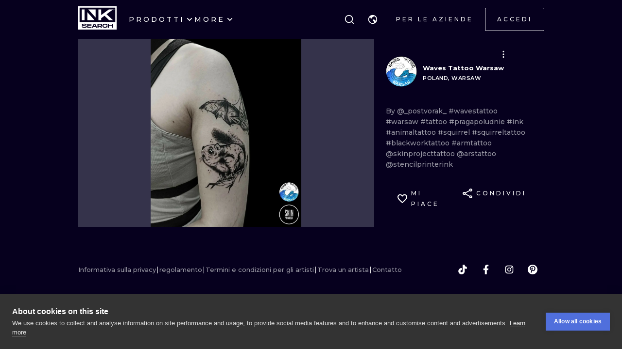

--- FILE ---
content_type: text/html; charset=utf-8
request_url: https://it.inksearch.co/tattoo/e69165b5-eb11-4b9a-aec3-e6cf1f09971f
body_size: 42719
content:
<!DOCTYPE html><html lang="it"><head><meta charSet="utf-8"/><meta name="viewport" content="width=device-width, initial-scale=1.0, maximum-scale=1.0, user-scalable=0"/><meta name="p:domain_verify" content="7dcf0e12ab40e4614a4bc48c26c445ed"/><link rel="apple-touch-icon" sizes="180x180" href="/img/apple-icon-180x180.png"/><link rel="icon" type="image/png" sizes="32x32" href="/img/favicon-32x32.png"/><link rel="icon" type="image/png" sizes="16x16" href="/img/favicon-16x16.png"/><link rel="manifest" href="/img/manifest.json"/><meta name="google" content="notranslate"/><meta name="msapplication-TileColor" content="#000000"/><meta name="msapplication-TileImage" content="/img/ms-icon-144x144.png"/><meta name="theme-color" content="#000000"/><meta name="google-site-verification" content="BUibjKZrDJcmAldO1CA89SU-zmzlDKAPq5XjF2edvIw"/><meta property="fb:app_id" content="183685182248647"/><meta property="og:site_name" content="InkSearch.co"/><noscript><img height="1" width="1" style="display:none" src="https://www.facebook.com/tr?id=2094422434207137&amp;ev=PageView&amp;noscript=1" alt=""/></noscript><script type="application/ld+json">{"@context":"https://schema.org","@type":"Corporation","name":"INKsearch","url":"https://www.inksearch.co","logo":"https://www.inksearch.co/img/inksearch-logo.png","potentialAction":{"@type":"SearchAction","target":"https://www.inksearch.co/search/{search_term_string}?type=inks,artists","query-input":"required name=search_term_string"},"sameAs":["https://www.facebook.com/inksearch/","https://www.instagram.com/inksearch.co/","https://www.tiktok.com/@inksearch.co","https://www.linkedin.com/company/inksearch/","https://twitter.com/InksearchL","https://pl.inksearch.co","https://de.inksearch.co","https://ru.inksearch.co","https://uk.inksearch.co","https://www.inksearch.co","https://it.inksearch.co"]}</script><meta name="description" content="INKsearch è un marketplace per studi di tatuaggi, artisti e amanti dell&#x27;inchiostro. Semplifichiamo e velocizziamo il processo di prenotazione. Esplora il database di INKsearch"/><link rel="alternate" hrefLang="en" href="https://www.inksearch.co/tattoo/e69165b5-eb11-4b9a-aec3-e6cf1f09971f"/><link rel="alternate" hrefLang="de" href="https://de.inksearch.co/tattoo/e69165b5-eb11-4b9a-aec3-e6cf1f09971f"/><link rel="alternate" hrefLang="pl" href="https://pl.inksearch.co/tattoo/e69165b5-eb11-4b9a-aec3-e6cf1f09971f"/><link rel="alternate" hrefLang="uk" href="https://uk.inksearch.co/tattoo/e69165b5-eb11-4b9a-aec3-e6cf1f09971f"/><link rel="alternate" hrefLang="ru" href="https://ru.inksearch.co/tattoo/e69165b5-eb11-4b9a-aec3-e6cf1f09971f"/><link rel="alternate" hrefLang="it" href="https://it.inksearch.co/tattoo/e69165b5-eb11-4b9a-aec3-e6cf1f09971f"/><link rel="alternate" hrefLang="x-default" href="https://www.inksearch.co/tattoo/e69165b5-eb11-4b9a-aec3-e6cf1f09971f"/><meta property="og:description" content="INKsearch è un marketplace per studi di tatuaggi, artisti e amanti dell&#x27;inchiostro. Semplifichiamo e velocizziamo il processo di prenotazione. Esplora il database di INKsearch"/><meta property="og:url" content="https://it.inksearch.co/tattoo/e69165b5-eb11-4b9a-aec3-e6cf1f09971f"/><meta property="og:image" content="https://www.inksearch.co/img/czarnebezr.png"/><meta property="og:image:alt" content="INKsearch logo"/><meta property="og:image:type" content="image/png"/><meta property="og:image:width" content="800"/><meta property="og:image:height" content="600"/><meta property="og:locale" content="it"/><meta property="og:site_name" content="INKsearch"/><link rel="canonical" href="https://it.inksearch.co/tattoo/e69165b5-eb11-4b9a-aec3-e6cf1f09971f"/><title>Waves Tattoo Warsaw</title><meta name="robots" content="index,follow"/><meta property="og:title" content="Waves Tattoo Warsaw"/><script type="application/ld+json">{"@context":"https://schema.org","@type":"ImageObject","contentUrl":"https://s01.inksearch.co/images/max/RJ6SAYrySe5hCgUd4vMUzu6uMjcbXhhYV53tpPVI.jpeg","creator":{"@type":"Person","name":"Waves Tattoo Warsaw"},"creditText":"Waves Tattoo Warsaw","copyrightNotice":"© Waves Tattoo Warsaw"}</script><meta name="next-head-count" content="38"/><link rel="preload" href="https://cdn.inksearch.co/production/6f65bab0/_next/static/media/4f05ba3a6752a328-s.p.woff2" as="font" type="font/woff2" crossorigin="anonymous" data-next-font="size-adjust"/><link rel="preload" href="https://cdn.inksearch.co/production/6f65bab0/_next/static/css/17a1c05742a554e4.css" as="style" crossorigin="anonymous"/><link rel="stylesheet" href="https://cdn.inksearch.co/production/6f65bab0/_next/static/css/17a1c05742a554e4.css" crossorigin="anonymous" data-n-g=""/><link rel="preload" href="https://cdn.inksearch.co/production/6f65bab0/_next/static/css/b09fe5cd946ec2d3.css" as="style" crossorigin="anonymous"/><link rel="stylesheet" href="https://cdn.inksearch.co/production/6f65bab0/_next/static/css/b09fe5cd946ec2d3.css" crossorigin="anonymous" data-n-p=""/><noscript data-n-css=""></noscript><script defer="" crossorigin="anonymous" nomodule="" src="https://cdn.inksearch.co/production/6f65bab0/_next/static/chunks/polyfills-78c92fac7aa8fdd8.js"></script><script defer="" src="https://cdn.inksearch.co/production/6f65bab0/_next/static/chunks/8982.54fb0fa0cde1fa83.js" crossorigin="anonymous"></script><script defer="" src="https://cdn.inksearch.co/production/6f65bab0/_next/static/chunks/1089.460ad46225f25afe.js" crossorigin="anonymous"></script><script defer="" src="https://cdn.inksearch.co/production/6f65bab0/_next/static/chunks/2292.19391b498ffd84a0.js" crossorigin="anonymous"></script><script defer="" src="https://cdn.inksearch.co/production/6f65bab0/_next/static/chunks/5969.65d0ebc2cbf79605.js" crossorigin="anonymous"></script><script defer="" src="https://cdn.inksearch.co/production/6f65bab0/_next/static/chunks/6969.b70c7201fb2240de.js" crossorigin="anonymous"></script><script defer="" src="https://cdn.inksearch.co/production/6f65bab0/_next/static/chunks/839.4b86cb7c0f36211d.js" crossorigin="anonymous"></script><script defer="" src="https://cdn.inksearch.co/production/6f65bab0/_next/static/chunks/6222-2c3ce23a8b47bf38.js" crossorigin="anonymous"></script><script defer="" src="https://cdn.inksearch.co/production/6f65bab0/_next/static/chunks/6367.37a27d3970c53b1a.js" crossorigin="anonymous"></script><script defer="" src="https://cdn.inksearch.co/production/6f65bab0/_next/static/chunks/5917.5b72d7d1710e9760.js" crossorigin="anonymous"></script><script defer="" src="https://cdn.inksearch.co/production/6f65bab0/_next/static/chunks/8690.bc497e4afa0c6092.js" crossorigin="anonymous"></script><script defer="" src="https://cdn.inksearch.co/production/6f65bab0/_next/static/chunks/1687.8de14e4c5392e73f.js" crossorigin="anonymous"></script><script defer="" src="https://cdn.inksearch.co/production/6f65bab0/_next/static/chunks/3116.11ea8513c72166e2.js" crossorigin="anonymous"></script><script defer="" src="https://cdn.inksearch.co/production/6f65bab0/_next/static/chunks/2494.5a5b51c1f3667b74.js" crossorigin="anonymous"></script><script defer="" src="https://cdn.inksearch.co/production/6f65bab0/_next/static/chunks/3205.9a1091afee5c6b45.js" crossorigin="anonymous"></script><script defer="" src="https://cdn.inksearch.co/production/6f65bab0/_next/static/chunks/1191.ffcbc5c3e1f7dfd3.js" crossorigin="anonymous"></script><script defer="" src="https://cdn.inksearch.co/production/6f65bab0/_next/static/chunks/7597.895b95d45aa36e09.js" crossorigin="anonymous"></script><script defer="" src="https://cdn.inksearch.co/production/6f65bab0/_next/static/chunks/8545.9a9084cd52a4b671.js" crossorigin="anonymous"></script><script defer="" src="https://cdn.inksearch.co/production/6f65bab0/_next/static/chunks/1197.6373eef96ec29faf.js" crossorigin="anonymous"></script><script src="https://cdn.inksearch.co/production/6f65bab0/_next/static/chunks/webpack-47dc6bf1102c510b.js" defer="" crossorigin="anonymous"></script><script src="https://cdn.inksearch.co/production/6f65bab0/_next/static/chunks/framework-98a03250f478bc31.js" defer="" crossorigin="anonymous"></script><script src="https://cdn.inksearch.co/production/6f65bab0/_next/static/chunks/main-f4a1f7cb6ff1ded3.js" defer="" crossorigin="anonymous"></script><script src="https://cdn.inksearch.co/production/6f65bab0/_next/static/chunks/pages/_app-4b003ad4956c811b.js" defer="" crossorigin="anonymous"></script><script src="https://cdn.inksearch.co/production/6f65bab0/_next/static/chunks/2225-52692982190a0a5d.js" defer="" crossorigin="anonymous"></script><script src="https://cdn.inksearch.co/production/6f65bab0/_next/static/chunks/8363-995cb9ff07c7350d.js" defer="" crossorigin="anonymous"></script><script src="https://cdn.inksearch.co/production/6f65bab0/_next/static/chunks/4991-9ec33438be872996.js" defer="" crossorigin="anonymous"></script><script src="https://cdn.inksearch.co/production/6f65bab0/_next/static/chunks/6037-1b2d0623c1be8589.js" defer="" crossorigin="anonymous"></script><script src="https://cdn.inksearch.co/production/6f65bab0/_next/static/chunks/1725-f95034a7a0cf5d2b.js" defer="" crossorigin="anonymous"></script><script src="https://cdn.inksearch.co/production/6f65bab0/_next/static/chunks/4939-c1f9116ba0a8e6e9.js" defer="" crossorigin="anonymous"></script><script src="https://cdn.inksearch.co/production/6f65bab0/_next/static/chunks/4228-de7898adf62ecc78.js" defer="" crossorigin="anonymous"></script><script src="https://cdn.inksearch.co/production/6f65bab0/_next/static/chunks/4254-8245eda67634612c.js" defer="" crossorigin="anonymous"></script><script src="https://cdn.inksearch.co/production/6f65bab0/_next/static/chunks/1674-0d8012488cd3c222.js" defer="" crossorigin="anonymous"></script><script src="https://cdn.inksearch.co/production/6f65bab0/_next/static/chunks/pages/tattoo/%5Btattoo%5D-75a393101590160d.js" defer="" crossorigin="anonymous"></script><script src="https://cdn.inksearch.co/production/6f65bab0/_next/static/thbt-7s3tny2QGnES0yHK/_buildManifest.js" defer="" crossorigin="anonymous"></script><script src="https://cdn.inksearch.co/production/6f65bab0/_next/static/thbt-7s3tny2QGnES0yHK/_ssgManifest.js" defer="" crossorigin="anonymous"></script><style data-emotion="inksearch-cache-global animation-13t723b">@-webkit-keyframes animation-13t723b{0%{-webkit-background-position:0% 50%;background-position:0% 50%;}50%{-webkit-background-position:100% 50%;background-position:100% 50%;}100%{-webkit-background-position:0% 50%;background-position:0% 50%;}}@keyframes animation-13t723b{0%{-webkit-background-position:0% 50%;background-position:0% 50%;}50%{-webkit-background-position:100% 50%;background-position:100% 50%;}100%{-webkit-background-position:0% 50%;background-position:0% 50%;}}</style><style data-emotion="inksearch-cache-global animation-dvu693">@-webkit-keyframes animation-dvu693{0%{opacity:0;-webkit-transform:translateY(-24px);-moz-transform:translateY(-24px);-ms-transform:translateY(-24px);transform:translateY(-24px);}20%{opacity:1;}100%{opacity:1;-webkit-transform:translateY(0);-moz-transform:translateY(0);-ms-transform:translateY(0);transform:translateY(0);}}@keyframes animation-dvu693{0%{opacity:0;-webkit-transform:translateY(-24px);-moz-transform:translateY(-24px);-ms-transform:translateY(-24px);transform:translateY(-24px);}20%{opacity:1;}100%{opacity:1;-webkit-transform:translateY(0);-moz-transform:translateY(0);-ms-transform:translateY(0);transform:translateY(0);}}</style><style data-emotion="inksearch-cache-global animation-1usnckx">@-webkit-keyframes animation-1usnckx{0%{opacity:1;-webkit-transform:translateY(0);-moz-transform:translateY(0);-ms-transform:translateY(0);transform:translateY(0);}80%{opacity:0;}100%{opacity:0;-webkit-transform:translateY(-24px);-moz-transform:translateY(-24px);-ms-transform:translateY(-24px);transform:translateY(-24px);}}@keyframes animation-1usnckx{0%{opacity:1;-webkit-transform:translateY(0);-moz-transform:translateY(0);-ms-transform:translateY(0);transform:translateY(0);}80%{opacity:0;}100%{opacity:0;-webkit-transform:translateY(-24px);-moz-transform:translateY(-24px);-ms-transform:translateY(-24px);transform:translateY(-24px);}}</style><style data-emotion="inksearch-cache-global animation-1q2pwns">@-webkit-keyframes animation-1q2pwns{0%,40%,100%{-webkit-background-position:35% 50%;background-position:35% 50%;}25%{-webkit-background-position:55% 50%;background-position:55% 50%;}70%{-webkit-background-position:10% 50%;background-position:10% 50%;}}@keyframes animation-1q2pwns{0%,40%,100%{-webkit-background-position:35% 50%;background-position:35% 50%;}25%{-webkit-background-position:55% 50%;background-position:55% 50%;}70%{-webkit-background-position:10% 50%;background-position:10% 50%;}}</style><style data-emotion="inksearch-cache-global animation-ygmccq">@-webkit-keyframes animation-ygmccq{0%{-webkit-background-position:-100% 0;background-position:-100% 0;}50%{-webkit-background-position:100% 0;background-position:100% 0;}100%{-webkit-background-position:-100% 0;background-position:-100% 0;}}@keyframes animation-ygmccq{0%{-webkit-background-position:-100% 0;background-position:-100% 0;}50%{-webkit-background-position:100% 0;background-position:100% 0;}100%{-webkit-background-position:-100% 0;background-position:-100% 0;}}</style><style data-emotion="inksearch-cache-global animation-ong6xq">@-webkit-keyframes animation-ong6xq{0%{-webkit-background-position:-200% 0;background-position:-200% 0;}50%{-webkit-background-position:200% 0;background-position:200% 0;}100%{-webkit-background-position:-200% 0;background-position:-200% 0;}}@keyframes animation-ong6xq{0%{-webkit-background-position:-200% 0;background-position:-200% 0;}50%{-webkit-background-position:200% 0;background-position:200% 0;}100%{-webkit-background-position:-200% 0;background-position:-200% 0;}}</style><style data-emotion="inksearch-cache-global animation-1acbpvw">@-webkit-keyframes animation-1acbpvw{0%{opacity:0;}100%{opacity:1;}}@keyframes animation-1acbpvw{0%{opacity:0;}100%{opacity:1;}}</style><style data-emotion="inksearch-cache-global animation-21jx4k">@-webkit-keyframes animation-21jx4k{from{opacity:0;-webkit-transform:translateY(100px);-moz-transform:translateY(100px);-ms-transform:translateY(100px);transform:translateY(100px);}to{opacity:1;-webkit-transform:translateY(0);-moz-transform:translateY(0);-ms-transform:translateY(0);transform:translateY(0);}}@keyframes animation-21jx4k{from{opacity:0;-webkit-transform:translateY(100px);-moz-transform:translateY(100px);-ms-transform:translateY(100px);transform:translateY(100px);}to{opacity:1;-webkit-transform:translateY(0);-moz-transform:translateY(0);-ms-transform:translateY(0);transform:translateY(0);}}</style><style data-emotion="inksearch-cache-global animation-unyilu">@-webkit-keyframes animation-unyilu{0%{opacity:0;-webkit-clip-path:inset(0 0 0 100%);clip-path:inset(0 0 0 100%);}100%{opacity:1;-webkit-clip-path:inset(0 0 0 0);clip-path:inset(0 0 0 0);}}@keyframes animation-unyilu{0%{opacity:0;-webkit-clip-path:inset(0 0 0 100%);clip-path:inset(0 0 0 100%);}100%{opacity:1;-webkit-clip-path:inset(0 0 0 0);clip-path:inset(0 0 0 0);}}</style><style data-emotion="inksearch-cache-global animation-p18sr7">@-webkit-keyframes animation-p18sr7{0%{opacity:0;-webkit-clip-path:inset(0 100% 0 0 );clip-path:inset(0 100% 0 0 );}100%{opacity:1;-webkit-clip-path:inset(0 0 0 0);clip-path:inset(0 0 0 0);}}@keyframes animation-p18sr7{0%{opacity:0;-webkit-clip-path:inset(0 100% 0 0 );clip-path:inset(0 100% 0 0 );}100%{opacity:1;-webkit-clip-path:inset(0 0 0 0);clip-path:inset(0 0 0 0);}}</style><style data-emotion="inksearch-cache-global animation-1vnpio7">@-webkit-keyframes animation-1vnpio7{0%:{backgroundPosition:'1000% 50%',;}100%:{backgroundPosition:'0% 50%',;}}@keyframes animation-1vnpio7{0%:{backgroundPosition:'1000% 50%',;}100%:{backgroundPosition:'0% 50%',;}}</style><style data-emotion="inksearch-cache jenon 1s7hiun ykh2yb 1x26ldw 3zd099 uzkmaw zzpxbo rz9g9y 1fy0bdx 14ccih2 2z55k ms7irj ztqy76 lyvbyq aac1oz 1me8jpo 1wpc1xj 1ryt1ht 1fydj6v 480qv8 10mgiku 1ekovoq td5mw8 1v718z2 kouk8z f8dvc1 b7rrh2 1vv4gct nrtgsd 4t1oh4 15gxyy6 1hfe2nd rbcvcl s2vqh3 hcedwu pnz9w4 yaikva 1l0wuux avnhqi yuk35x lh6741 15yu2pr bgwkhx z5ndmy 1qc9wj5 wp5s3s 1rc435c g4wp2l 1wg27wd gpzknl 1nx7lk5 11au2fn rqlm5u pbxwh9 vg8cbm 1t1j0c2 su62wj 1c7fd6a r9q4zz 10jad9x 1avyp1d aowplj 7rm15a j5wmr4 1dtjmol 9kqr6i i2ss5l 1eu4s67 5qzhwp vrsb41 1uwfnn1 15lk79l 91k45s 1q7jz8k ath47b 1j4uzbf i4hqmb cwyqcu 1jnqf2t 9y2jt2 1hqhfp9 kan89z">.inksearch-cache-jenon{display:grid;min-height:100vh;-webkit-align-items:space-between;-webkit-box-align:space-between;-ms-flex-align:space-between;align-items:space-between;}.inksearch-cache-1s7hiun{display:-webkit-box;display:-webkit-flex;display:-ms-flexbox;display:flex;-webkit-flex-direction:column;-ms-flex-direction:column;flex-direction:column;}.inksearch-cache-ykh2yb{width:100%;position:fixed;z-index:99;top:0;color:white;background-color:rgba(255, 255, 255, 0);-webkit-transition:300ms;transition:300ms;}.inksearch-cache-1x26ldw{display:-webkit-box;display:-webkit-flex;display:-ms-flexbox;display:flex;-webkit-flex-direction:row;-ms-flex-direction:row;flex-direction:row;-webkit-align-items:center;-webkit-box-align:center;-ms-flex-align:center;align-items:center;gap:16px;}.inksearch-cache-3zd099{position:absolute;top:0;left:0;z-index:-1;width:100%;padding-top:80px;-webkit-transition:200ms;transition:200ms;overflow:visible;}.inksearch-cache-uzkmaw{position:relative;height:100%;width:100%;}.inksearch-cache-zzpxbo{position:absolute;left:0;display:-webkit-box;display:-webkit-flex;display:-ms-flexbox;display:flex;-webkit-align-items:center;-webkit-box-align:center;-ms-flex-align:center;align-items:center;height:100%;}.inksearch-cache-rz9g9y{display:grid;grid-template-columns:auto 1fr auto;gap:24px;-webkit-align-items:center;-webkit-box-align:center;-ms-flex-align:center;align-items:center;height:80px;display:none;}@media (min-width: 992px){.inksearch-cache-rz9g9y{display:grid;}}.inksearch-cache-1fy0bdx{display:grid;grid-template-columns:auto 1fr auto;gap:24px;-webkit-align-items:center;-webkit-box-align:center;-ms-flex-align:center;align-items:center;height:80px;grid-template-columns:1fr auto;}@media (min-width: 992px){.inksearch-cache-1fy0bdx{display:none;}}.inksearch-cache-14ccih2{height:80px;width:100%;}.inksearch-cache-2z55k{box-sizing:content-box;padding-top:16px;padding-bottom:16px;padding-left:16px;padding-right:16px;display:grid;margin-left:auto;margin-right:auto;max-width:1600px;}@media (min-width: 768px){.inksearch-cache-2z55k{max-width:1280px;padding-left:32px;padding-right:32px;}}@media (min-width: 992px){.inksearch-cache-2z55k{max-width:1600px;padding-left:80px;padding-right:80px;}}@media (min-width: 1200px){.inksearch-cache-2z55k{max-width:1600px;padding-left:160px;padding-right:160px;}}@media (min-width: 1408px){.inksearch-cache-2z55k{max-width:1600px;padding-left:200px;padding-right:200px;}}.inksearch-cache-ms7irj{position:relative;margin-top:80px;margin-bottom:80px;height:100%;overflow:visible;margin-top:0;margin-bottom:0;background-color:inherit;color:inherit;}.inksearch-cache-ms7irj:first-of-type{margin-top:0;margin-bottom:0;}.inksearch-cache-ms7irj:last-of-type{margin-bottom:80px;}@media (min-width: 992px){.inksearch-cache-ms7irj{margin-top:120px;}.inksearch-cache-ms7irj:last-of-type{margin-bottom:120px;}}.inksearch-cache-ms7irj:last-of-type{margin-bottom:0;}@media (min-width: 992px){.inksearch-cache-ms7irj{margin-top:0;margin-bottom:0;}.inksearch-cache-ms7irj:last-of-type{margin-bottom:0;}}.inksearch-cache-ztqy76{box-sizing:content-box;padding-top:16px;padding-bottom:16px;padding-left:16px;padding-right:16px;display:grid;margin-left:auto;margin-right:auto;max-width:1600px;padding-top:0;padding-bottom:0;}@media (min-width: 768px){.inksearch-cache-ztqy76{max-width:1280px;padding-left:32px;padding-right:32px;}}@media (min-width: 992px){.inksearch-cache-ztqy76{max-width:1600px;padding-left:80px;padding-right:80px;}}@media (min-width: 1200px){.inksearch-cache-ztqy76{max-width:1600px;padding-left:160px;padding-right:160px;}}@media (min-width: 1408px){.inksearch-cache-ztqy76{max-width:1600px;padding-left:200px;padding-right:200px;}}.inksearch-cache-lyvbyq{-webkit-transition:200ms;transition:200ms;}.inksearch-cache-lyvbyq:focus,.inksearch-cache-lyvbyq:hover,.inksearch-cache-lyvbyq:active{-webkit-text-decoration:none;text-decoration:none;}.inksearch-cache-aac1oz{-webkit-transition:200ms;transition:200ms;color:#FFFFFF;}.inksearch-cache-aac1oz:focus,.inksearch-cache-aac1oz:hover,.inksearch-cache-aac1oz:active{-webkit-text-decoration:none;text-decoration:none;}.inksearch-cache-1me8jpo{display:-webkit-box;display:-webkit-flex;display:-ms-flexbox;display:flex;-webkit-box-pack:center;-ms-flex-pack:center;-webkit-justify-content:center;justify-content:center;-webkit-align-items:center;-webkit-box-align:center;-ms-flex-align:center;align-items:center;white-space:normal;word-wrap:break-word;}.inksearch-cache-1wpc1xj{display:-webkit-box;display:-webkit-flex;display:-ms-flexbox;display:flex;-webkit-align-items:center;-webkit-box-align:center;-ms-flex-align:center;align-items:center;-webkit-box-pack:center;-ms-flex-pack:center;-webkit-justify-content:center;justify-content:center;height:100%;overflow:visible;}.inksearch-cache-1ryt1ht{white-space:nowrap;height:100%;overflow:hidden;display:-webkit-box;display:-webkit-flex;display:-ms-flexbox;display:flex;-webkit-align-items:center;-webkit-box-align:center;-ms-flex-align:center;align-items:center;}.inksearch-cache-1fydj6v{-webkit-tap-highlight-color:transparent;font-family:'__Montserrat_f0a00d','__Montserrat_Fallback_f0a00d';cursor:pointer;border:0;padding:0;-webkit-appearance:none;-moz-appearance:none;-ms-appearance:none;appearance:none;font-size:14px;background-color:transparent;text-align:left;color:#C1C2C5;-webkit-text-decoration:none;text-decoration:none;box-sizing:border-box;font-family:'__Montserrat_f0a00d','__Montserrat_Fallback_f0a00d';-webkit-tap-highlight-color:transparent;display:inline-block;width:auto;border-radius:0.25rem;font-weight:600;position:relative;line-height:1;font-size:default;-webkit-user-select:none;-moz-user-select:none;-ms-user-select:none;user-select:none;cursor:pointer;border:0.0625rem solid transparent;background-color:#1971c2;color:#fff;display:-webkit-box;display:-webkit-flex;display:-ms-flexbox;display:flex;gap:8px;-webkit-box-pack:center;-ms-flex-pack:center;-webkit-justify-content:center;justify-content:center;height:100%;-webkit-align-items:center;-webkit-box-align:center;-ms-flex-align:center;align-items:center;text-align:left;background-color:transparent;padding:0;margin:0;color:inherit;}.inksearch-cache-1fydj6v:focus{outline-offset:0.125rem;outline:0.125rem solid #1c7ed6;}.inksearch-cache-1fydj6v:focus:not(:focus-visible){outline:none;}.inksearch-cache-1fydj6v:focus{outline-offset:0.125rem;outline:0.125rem solid #1c7ed6;}.inksearch-cache-1fydj6v:focus:not(:focus-visible){outline:none;}@media (hover: hover){.inksearch-cache-1fydj6v:hover{background-color:#1864ab;}}@media (hover: none){.inksearch-cache-1fydj6v:active{background-color:#1864ab;}}.inksearch-cache-1fydj6v:active{-webkit-transform:translateY(0.0625rem);-moz-transform:translateY(0.0625rem);-ms-transform:translateY(0.0625rem);transform:translateY(0.0625rem);}.inksearch-cache-1fydj6v:disabled,.inksearch-cache-1fydj6v[data-disabled]{border-color:transparent;background-color:#373A40;color:#25262b;cursor:not-allowed;background-image:none;pointer-events:none;}.inksearch-cache-1fydj6v:disabled:active,.inksearch-cache-1fydj6v[data-disabled]:active{-webkit-transform:none;-moz-transform:none;-ms-transform:none;transform:none;}.inksearch-cache-1fydj6v[data-loading]{pointer-events:none;}.inksearch-cache-1fydj6v[data-loading]::before{content:"";position:absolute;top:-0.0625rem;right:-0.0625rem;left:-0.0625rem;bottom:-0.0625rem;background-color:rgba(26, 27, 30, 0.5);border-radius:0.25rem;cursor:not-allowed;}.inksearch-cache-1fydj6v:hover,.inksearch-cache-1fydj6v:active,.inksearch-cache-1fydj6v:focus{background-color:transparent;}.inksearch-cache-10mgiku{color:inherit;word-break:normal;white-space:normal;margin:2px 0;font-weight:500;font-size:13px;line-height:22px;}.inksearch-cache-1ekovoq{position:relative;display:-webkit-box;display:-webkit-flex;display:-ms-flexbox;display:flex;gap:4px;-webkit-align-items:center;-webkit-box-align:center;-ms-flex-align:center;align-items:center;cursor:pointer;}.inksearch-cache-td5mw8{display:-webkit-box;display:-webkit-flex;display:-ms-flexbox;display:flex;gap:24px;height:100%;width:-webkit-fit-content;width:-moz-fit-content;width:fit-content;color:white;}.inksearch-cache-1v718z2{position:relative;display:-webkit-box;display:-webkit-flex;display:-ms-flexbox;display:flex;gap:4px;-webkit-align-items:center;-webkit-box-align:center;-ms-flex-align:center;align-items:center;cursor:pointer;}.inksearch-cache-1v718z2:before{background-color:white;}.inksearch-cache-kouk8z{-webkit-transition:-webkit-transform 300ms linear;transition:transform 300ms linear;-webkit-transform:rotate(0deg);-moz-transform:rotate(0deg);-ms-transform:rotate(0deg);transform:rotate(0deg);}.inksearch-cache-f8dvc1{color:inherit;word-break:normal;white-space:normal;margin:2px 0;text-transform:uppercase;font-weight:500;font-size:14px;line-height:22px;letter-spacing:4px;color:#FFFFFF;}.inksearch-cache-b7rrh2{position:relative;display:-webkit-box;display:-webkit-flex;display:-ms-flexbox;display:flex;gap:4px;-webkit-align-items:center;-webkit-box-align:center;-ms-flex-align:center;align-items:center;cursor:pointer;display:none;}.inksearch-cache-b7rrh2:before{background-color:white;}@media (min-width: 1408px){.inksearch-cache-b7rrh2{display:-webkit-box;display:-webkit-flex;display:-ms-flexbox;display:flex;}}.inksearch-cache-1vv4gct{position:relative;display:-webkit-box;display:-webkit-flex;display:-ms-flexbox;display:flex;gap:4px;-webkit-align-items:center;-webkit-box-align:center;-ms-flex-align:center;align-items:center;cursor:pointer;display:-webkit-box;display:-webkit-flex;display:-ms-flexbox;display:flex;}.inksearch-cache-1vv4gct:before{background-color:white;}@media (min-width: 1408px){.inksearch-cache-1vv4gct{display:none;}}.inksearch-cache-nrtgsd{display:-webkit-box;display:-webkit-flex;display:-ms-flexbox;display:flex;gap:8px;-webkit-align-items:center;-webkit-box-align:center;-ms-flex-align:center;align-items:center;color:white;}.inksearch-cache-nrtgsd svg{color:white;}.inksearch-cache-4t1oh4{position:relative;display:grid;-webkit-align-items:center;-webkit-box-align:center;-ms-flex-align:center;align-items:center;height:-webkit-min-content;height:-moz-min-content;height:min-content;color:black;}.inksearch-cache-15gxyy6{-webkit-tap-highlight-color:transparent;font-family:'__Montserrat_f0a00d','__Montserrat_Fallback_f0a00d';cursor:pointer;border:0;padding:0;-webkit-appearance:none;-moz-appearance:none;-ms-appearance:none;appearance:none;font-size:14px;background-color:transparent;text-align:left;color:#C1C2C5;-webkit-text-decoration:none;text-decoration:none;box-sizing:border-box;position:relative;border-radius:0.25rem;padding:0;line-height:1;display:-webkit-box;display:-webkit-flex;display:-ms-flexbox;display:flex;-webkit-align-items:center;-webkit-box-align:center;-ms-flex-align:center;align-items:center;-webkit-box-pack:center;-ms-flex-pack:center;-webkit-justify-content:center;justify-content:center;height:1.75rem;min-height:1.75rem;width:1.75rem;min-width:1.75rem;border:0.0625rem solid transparent;background-color:transparent;color:#a5d8ff;border-radius:999px!important;padding:12px;width:48px;height:48px;color:#f8f9fa;-webkit-transition:border-color cubic-bezier(0.18, 0.45, 0.46, 0.92) 0.3s;transition:border-color cubic-bezier(0.18, 0.45, 0.46, 0.92) 0.3s;background-color:transparent;z-index:10;}.inksearch-cache-15gxyy6:focus{outline-offset:0.125rem;outline:0.125rem solid #1c7ed6;}.inksearch-cache-15gxyy6:focus:not(:focus-visible){outline:none;}@media (hover: hover){.inksearch-cache-15gxyy6:hover{background-color:rgba(25, 113, 194, 0.2);}}@media (hover: none){.inksearch-cache-15gxyy6:active{background-color:rgba(25, 113, 194, 0.2);}}.inksearch-cache-15gxyy6:active{-webkit-transform:translateY(0.0625rem);-moz-transform:translateY(0.0625rem);-ms-transform:translateY(0.0625rem);transform:translateY(0.0625rem);}.inksearch-cache-15gxyy6 [data-action-icon-loader]{max-width:70%;}.inksearch-cache-15gxyy6:disabled,.inksearch-cache-15gxyy6[data-disabled]{color:#868e96;cursor:not-allowed;background-color:#343a40;border-color:#343a40;background-image:none;pointer-events:none;}.inksearch-cache-15gxyy6:disabled:active,.inksearch-cache-15gxyy6[data-disabled]:active{-webkit-transform:none;-moz-transform:none;-ms-transform:none;transform:none;}.inksearch-cache-15gxyy6[data-loading]{pointer-events:none;}.inksearch-cache-15gxyy6[data-loading]::before{content:"";position:absolute;top:-0.0625rem;right:-0.0625rem;left:-0.0625rem;bottom:-0.0625rem;background-color:rgba(26, 27, 30, 0.5);border-radius:0.25rem;cursor:not-allowed;}.inksearch-cache-15gxyy6:hover{background-color:color(white, 0.25);}.inksearch-cache-15gxyy6:before{content:"";position:absolute;opacity:0;width:100%;height:100%;background:linear-gradient(110deg, #FF0080 0%, #0072EF 100%);-webkit-transition:300ms;transition:300ms;}.inksearch-cache-15gxyy6:hover,.inksearch-cache-15gxyy6:active,.inksearch-cache-15gxyy6:focus{background-color:transparent;}.inksearch-cache-15gxyy6:hover:before,.inksearch-cache-15gxyy6:active:before,.inksearch-cache-15gxyy6:focus:before{opacity:0.16;}.inksearch-cache-1hfe2nd{-webkit-tap-highlight-color:transparent;font-family:'__Montserrat_f0a00d','__Montserrat_Fallback_f0a00d';cursor:pointer;border:0;padding:0;-webkit-appearance:none;-moz-appearance:none;-ms-appearance:none;appearance:none;font-size:14px;background-color:transparent;text-align:left;color:#C1C2C5;-webkit-text-decoration:none;text-decoration:none;box-sizing:border-box;font-family:'__Montserrat_f0a00d','__Montserrat_Fallback_f0a00d';-webkit-tap-highlight-color:transparent;display:inline-block;width:auto;border-radius:0.25rem;font-weight:600;position:relative;line-height:1;font-size:default;-webkit-user-select:none;-moz-user-select:none;-ms-user-select:none;user-select:none;cursor:pointer;border:0.0625rem solid transparent;background-color:#1971c2;color:#fff;width:-webkit-fit-content;width:-moz-fit-content;width:fit-content;box-sizing:border-box;height:-webkit-fit-content;height:-moz-fit-content;height:fit-content;padding:12px 24px;border-radius:2px;border:1px solid transparent;text-transform:uppercase;font-weight:500;font-size:12px;letter-spacing:4px;line-height:22px;position:relative;z-index:1;display:-webkit-box;display:-webkit-flex;display:-ms-flexbox;display:flex;color:inherit;background-color:transparent;border:none;-webkit-text-decoration:none!important;text-decoration:none!important;}.inksearch-cache-1hfe2nd:focus{outline-offset:0.125rem;outline:0.125rem solid #1c7ed6;}.inksearch-cache-1hfe2nd:focus:not(:focus-visible){outline:none;}.inksearch-cache-1hfe2nd:focus{outline-offset:0.125rem;outline:0.125rem solid #1c7ed6;}.inksearch-cache-1hfe2nd:focus:not(:focus-visible){outline:none;}@media (hover: hover){.inksearch-cache-1hfe2nd:hover{background-color:#1864ab;}}@media (hover: none){.inksearch-cache-1hfe2nd:active{background-color:#1864ab;}}.inksearch-cache-1hfe2nd:active{-webkit-transform:translateY(0.0625rem);-moz-transform:translateY(0.0625rem);-ms-transform:translateY(0.0625rem);transform:translateY(0.0625rem);}.inksearch-cache-1hfe2nd:disabled,.inksearch-cache-1hfe2nd[data-disabled]{border-color:transparent;background-color:#373A40;color:#25262b;cursor:not-allowed;background-image:none;pointer-events:none;}.inksearch-cache-1hfe2nd:disabled:active,.inksearch-cache-1hfe2nd[data-disabled]:active{-webkit-transform:none;-moz-transform:none;-ms-transform:none;transform:none;}.inksearch-cache-1hfe2nd[data-loading]{pointer-events:none;}.inksearch-cache-1hfe2nd[data-loading]::before{content:"";position:absolute;top:-0.0625rem;right:-0.0625rem;left:-0.0625rem;bottom:-0.0625rem;background-color:rgba(26, 27, 30, 0.5);border-radius:0.25rem;cursor:not-allowed;}.inksearch-cache-1hfe2nd svg{color:currentColor;}.inksearch-cache-1hfe2nd:disabled{background-color:transparent;color:inherit;}.inksearch-cache-1hfe2nd:before{z-index:-1;-webkit-transition:200ms;transition:200ms;position:absolute;opacity:0;width:calc(100% + 4px);height:calc(100% + 4px);content:"";top:-2px;left:-2px;background:linear-gradient(110deg, #FF0080 0%, #0072EF 100%);-webkit-background-size:250%;background-size:250%;-webkit-animation:animation-13t723b 4s ease-in-out infinite;animation:animation-13t723b 4s ease-in-out infinite;border-radius:4px;}.inksearch-cache-1hfe2nd:hover,.inksearch-cache-1hfe2nd:active,.inksearch-cache-1hfe2nd:focus{-webkit-text-decoration:none!important;text-decoration:none!important;background-color:transparent;}.inksearch-cache-1hfe2nd:hover:before,.inksearch-cache-1hfe2nd:active:before,.inksearch-cache-1hfe2nd:focus:before{opacity:0.16;}.inksearch-cache-rbcvcl{-webkit-tap-highlight-color:transparent;font-family:'__Montserrat_f0a00d','__Montserrat_Fallback_f0a00d';cursor:pointer;border:0;padding:0;-webkit-appearance:none;-moz-appearance:none;-ms-appearance:none;appearance:none;font-size:14px;background-color:transparent;text-align:left;color:#C1C2C5;-webkit-text-decoration:none;text-decoration:none;box-sizing:border-box;font-family:'__Montserrat_f0a00d','__Montserrat_Fallback_f0a00d';-webkit-tap-highlight-color:transparent;display:inline-block;width:auto;border-radius:0.25rem;font-weight:600;position:relative;line-height:1;font-size:default;-webkit-user-select:none;-moz-user-select:none;-ms-user-select:none;user-select:none;cursor:pointer;border:0.0625rem solid transparent;background-color:#1971c2;color:#fff;width:-webkit-fit-content;width:-moz-fit-content;width:fit-content;box-sizing:border-box;height:-webkit-fit-content;height:-moz-fit-content;height:fit-content;padding:12px 24px;border-radius:2px;border:1px solid transparent;text-transform:uppercase;font-weight:500;font-size:12px;letter-spacing:4px;line-height:22px;z-index:1;position:relative;background-color:transparent;border:1px solid black;color:black;-webkit-transition:200ms;transition:200ms;overflow:visible;color:white;border-color:white;}.inksearch-cache-rbcvcl:focus{outline-offset:0.125rem;outline:0.125rem solid #1c7ed6;}.inksearch-cache-rbcvcl:focus:not(:focus-visible){outline:none;}.inksearch-cache-rbcvcl:focus{outline-offset:0.125rem;outline:0.125rem solid #1c7ed6;}.inksearch-cache-rbcvcl:focus:not(:focus-visible){outline:none;}@media (hover: hover){.inksearch-cache-rbcvcl:hover{background-color:#1864ab;}}@media (hover: none){.inksearch-cache-rbcvcl:active{background-color:#1864ab;}}.inksearch-cache-rbcvcl:active{-webkit-transform:translateY(0.0625rem);-moz-transform:translateY(0.0625rem);-ms-transform:translateY(0.0625rem);transform:translateY(0.0625rem);}.inksearch-cache-rbcvcl:disabled,.inksearch-cache-rbcvcl[data-disabled]{border-color:transparent;background-color:#373A40;color:#25262b;cursor:not-allowed;background-image:none;pointer-events:none;}.inksearch-cache-rbcvcl:disabled:active,.inksearch-cache-rbcvcl[data-disabled]:active{-webkit-transform:none;-moz-transform:none;-ms-transform:none;transform:none;}.inksearch-cache-rbcvcl[data-loading]{pointer-events:none;}.inksearch-cache-rbcvcl[data-loading]::before{content:"";position:absolute;top:-0.0625rem;right:-0.0625rem;left:-0.0625rem;bottom:-0.0625rem;background-color:rgba(26, 27, 30, 0.5);border-radius:0.25rem;cursor:not-allowed;}.inksearch-cache-rbcvcl svg{color:currentColor;}.inksearch-cache-rbcvcl:before{z-index:-1;-webkit-transition:200ms;transition:200ms;position:absolute;opacity:0;width:calc(100% + 4px);height:calc(100% + 4px);content:"";top:-2px;left:-2px;background:linear-gradient(135deg, #860035 0%, #1924DE 100%);border-radius:4px;}.inksearch-cache-rbcvcl:after{z-index:-1;content:"";top:2px;left:2px;position:absolute;background:white;opacity:0;width:calc(100% - 4px);height:calc(100% - 4px);-webkit-transition:200ms;transition:200ms;}.inksearch-cache-rbcvcl:hover,.inksearch-cache-rbcvcl:active,.inksearch-cache-rbcvcl:focus{background-color:transparent;border-color:transparent;}.inksearch-cache-rbcvcl:hover:before,.inksearch-cache-rbcvcl:active:before,.inksearch-cache-rbcvcl:focus:before{opacity:1;-webkit-background-size:250%;background-size:250%;-webkit-animation:animation-13t723b 4s ease-in-out infinite;animation:animation-13t723b 4s ease-in-out infinite;}.inksearch-cache-rbcvcl:hover:after,.inksearch-cache-rbcvcl:active:after,.inksearch-cache-rbcvcl:focus:after{opacity:0.85;-webkit-background-size:250%;background-size:250%;-webkit-animation:animation-13t723b 4s ease-in-out infinite;animation:animation-13t723b 4s ease-in-out infinite;}.inksearch-cache-rbcvcl:after{background:black;}.inksearch-cache-rbcvcl:hover,.inksearch-cache-rbcvcl:active,.inksearch-cache-rbcvcl:focus{color:white;}.inksearch-cache-rbcvcl:hover:after,.inksearch-cache-rbcvcl:active:after,.inksearch-cache-rbcvcl:focus:after{opacity:0.7;}.inksearch-cache-s2vqh3{display:grid;width:100%;grid-template-columns:repeat(auto-fill, minmax(100px, 160px));grid-template-rows:repeat(5, 1fr);grid-auto-flow:column;grid-gap:16px;padding:0 104px 0 104px;}.inksearch-cache-hcedwu{display:grid;height:-webkit-max-content;height:-moz-max-content;height:max-content;grid-row:1/6;grid-gap:16px;grid-template-rows:minmax(min-content, max-content);grid-column:span 2;grid-template-columns:repeat(2, 1fr);}.inksearch-cache-pnz9w4{color:inherit;word-break:normal;white-space:normal;margin:2px 0;text-transform:uppercase;font-weight:500;font-size:14px;line-height:22px;letter-spacing:4px;color:#35334B;}.inksearch-cache-yaikva{-webkit-transition:200ms;transition:200ms;color:#02001E;}.inksearch-cache-yaikva:focus,.inksearch-cache-yaikva:hover,.inksearch-cache-yaikva:active{-webkit-text-decoration:none;text-decoration:none;}.inksearch-cache-1l0wuux{display:-webkit-box;display:-webkit-flex;display:-ms-flexbox;display:flex;-webkit-box-pack:center;-ms-flex-pack:center;-webkit-justify-content:center;justify-content:center;-webkit-align-items:center;-webkit-box-align:center;-ms-flex-align:center;align-items:center;white-space:normal;word-wrap:break-word;text-transform:uppercase;}.inksearch-cache-avnhqi{position:relative;margin-top:80px;margin-bottom:80px;height:100%;overflow:visible;margin-top:0;margin-bottom:0;background-color:#06001E;color:white;}.inksearch-cache-avnhqi:first-of-type{margin-top:0;margin-bottom:0;}.inksearch-cache-avnhqi:last-of-type{margin-bottom:80px;}@media (min-width: 992px){.inksearch-cache-avnhqi{margin-top:120px;}.inksearch-cache-avnhqi:last-of-type{margin-bottom:120px;}}.inksearch-cache-avnhqi:last-of-type{margin-bottom:0;}@media (min-width: 992px){.inksearch-cache-avnhqi{margin-top:0;margin-bottom:0;}.inksearch-cache-avnhqi:last-of-type{margin-bottom:0;}}.inksearch-cache-yuk35x{z-index:10;position:absolute;right:calc(48px + 12px);top:8px;}.inksearch-cache-lh6741{width:100vw;display:-webkit-box;display:-webkit-flex;display:-ms-flexbox;display:flex;-webkit-align-items:center;-webkit-box-align:center;-ms-flex-align:center;align-items:center;background-color:#35334B;overflow:hidden;-webkit-box-pack:center;-ms-flex-pack:center;-webkit-justify-content:center;justify-content:center;}@media (min-width: 768px){.inksearch-cache-lh6741{width:100%;}}.inksearch-cache-15yu2pr{padding:0;display:-webkit-box;display:-webkit-flex;display:-ms-flexbox;display:flex;-webkit-flex-direction:column;-ms-flex-direction:column;flex-direction:column;-webkit-box-pack:justify;-webkit-justify-content:space-between;justify-content:space-between;gap:24px;height:100%;}@media (min-width: 768px){.inksearch-cache-15yu2pr{max-height:calc(90vh - 8px);padding:24px 0;}}.inksearch-cache-bgwkhx{position:relative;display:grid;width:100%;grid-template-rows:calc(100vh - (64px + 24px)) 1fr;grid-template-rows:calc(100vh - (64px + 24px + 80px + 80px)) 1fr;}@media (min-width: 768px){.inksearch-cache-bgwkhx{height:100%;grid-template-rows:1fr;width:min(95vw, 90vw);grid-template-columns:1fr 300px;}}@media (min-width: 992px){.inksearch-cache-bgwkhx{width:min(95vw, 85vw);grid-template-columns:1fr 350px;}}@media (min-width: 1200px){.inksearch-cache-bgwkhx{width:min(95vw, 80vw);grid-template-columns:1fr 350px;}}@media (min-width: 1408px){.inksearch-cache-bgwkhx{grid-template-columns:1fr 450px;}}@media (min-width: 768px){.inksearch-cache-bgwkhx{width:100%;grid-template-rows:1fr;}}.inksearch-cache-z5ndmy{display:grid;grid-template-rows:auto;gap:24px;padding:0 24px;display:grid;grid-template-rows:auto 1fr auto;height:100%;gap:24px;}.inksearch-cache-1qc9wj5{-webkit-tap-highlight-color:transparent;font-family:'__Montserrat_f0a00d','__Montserrat_Fallback_f0a00d';cursor:pointer;border:0;padding:0;-webkit-appearance:none;-moz-appearance:none;-ms-appearance:none;appearance:none;font-size:14px;background-color:transparent;text-align:left;color:#C1C2C5;-webkit-text-decoration:none;text-decoration:none;box-sizing:border-box;position:relative;border-radius:0.25rem;padding:0;line-height:1;display:-webkit-box;display:-webkit-flex;display:-ms-flexbox;display:flex;-webkit-align-items:center;-webkit-box-align:center;-ms-flex-align:center;align-items:center;-webkit-box-pack:center;-ms-flex-pack:center;-webkit-justify-content:center;justify-content:center;height:1.75rem;min-height:1.75rem;width:1.75rem;min-width:1.75rem;border:0.0625rem solid transparent;background-color:transparent;color:#a5d8ff;border-radius:999px!important;padding:12px;width:48px;height:48px;color:#f8f9fa;background-color:transparent;}.inksearch-cache-1qc9wj5:focus{outline-offset:0.125rem;outline:0.125rem solid #1c7ed6;}.inksearch-cache-1qc9wj5:focus:not(:focus-visible){outline:none;}@media (hover: hover){.inksearch-cache-1qc9wj5:hover{background-color:rgba(25, 113, 194, 0.2);}}@media (hover: none){.inksearch-cache-1qc9wj5:active{background-color:rgba(25, 113, 194, 0.2);}}.inksearch-cache-1qc9wj5:active{-webkit-transform:translateY(0.0625rem);-moz-transform:translateY(0.0625rem);-ms-transform:translateY(0.0625rem);transform:translateY(0.0625rem);}.inksearch-cache-1qc9wj5 [data-action-icon-loader]{max-width:70%;}.inksearch-cache-1qc9wj5:disabled,.inksearch-cache-1qc9wj5[data-disabled]{color:#868e96;cursor:not-allowed;background-color:#343a40;border-color:#343a40;background-image:none;pointer-events:none;}.inksearch-cache-1qc9wj5:disabled:active,.inksearch-cache-1qc9wj5[data-disabled]:active{-webkit-transform:none;-moz-transform:none;-ms-transform:none;transform:none;}.inksearch-cache-1qc9wj5[data-loading]{pointer-events:none;}.inksearch-cache-1qc9wj5[data-loading]::before{content:"";position:absolute;top:-0.0625rem;right:-0.0625rem;left:-0.0625rem;bottom:-0.0625rem;background-color:rgba(26, 27, 30, 0.5);border-radius:0.25rem;cursor:not-allowed;}.inksearch-cache-1qc9wj5:hover{background-color:color(white, 0.25);}.inksearch-cache-1qc9wj5::before{content:"";position:absolute;opacity:0;background:linear-gradient(110deg, #FF0080 0%, #0072EF 100%);}.inksearch-cache-1qc9wj5:hover::before{opacity:0.16;}.inksearch-cache-wp5s3s{width:100%;height:100%;position:relative;-webkit-flex:1 1 auto;-ms-flex:1 1 auto;flex:1 1 auto;}.inksearch-cache-1rc435c{position:absolute;width:100%;height:100%;top:0;left:0;display:-webkit-box;display:-webkit-flex;display:-ms-flexbox;display:flex;-webkit-align-items:center;-webkit-box-align:center;-ms-flex-align:center;align-items:center;-webkit-box-pack:center;-ms-flex-pack:center;-webkit-justify-content:center;justify-content:center;}.inksearch-cache-g4wp2l{display:grid;grid-template-columns:auto 1fr;-webkit-align-items:center;-webkit-box-align:center;-ms-flex-align:center;align-items:center;gap:12px;padding:12px 0;}.inksearch-cache-1wg27wd{position:relative;margin:auto;overflow:hidden;}.inksearch-cache-1wg27wd img{height:auto;width:100%;object-fit:cover;}.inksearch-cache-gpzknl{color:inherit;word-break:normal;white-space:normal;margin:2px 0;font-weight:700;font-size:13px;line-height:22px;}.inksearch-cache-1nx7lk5{color:inherit;word-break:normal;white-space:normal;margin:2px 0;font-weight:600;font-size:11px;line-height:12px;letter-spacing:0.5px;text-transform:uppercase;}.inksearch-cache-11au2fn{padding-right:16px;width:100%;display:-webkit-box;display:-webkit-flex;display:-ms-flexbox;display:flex;-webkit-flex-direction:column;-ms-flex-direction:column;flex-direction:column;overflow-y:auto;overflow-x:hidden;scrollbar-color:white;scrollbar-width:thin;max-height:-webkit-max-content;max-height:-moz-max-content;max-height:max-content;}.inksearch-cache-11au2fn::-webkit-scrollbar{width:4px;background-color:#35334B;}.inksearch-cache-11au2fn::-webkit-scrollbar-thumb{border-radius:0;background-color:#ff0080;}.inksearch-cache-11au2fn p{word-break:break-word;}.inksearch-cache-rqlm5u{color:inherit;word-break:normal;white-space:normal;margin:2px 0;font-weight:500;font-size:14px;line-height:22px;color:#9A99A5;}.inksearch-cache-pbxwh9{display:-webkit-box;display:-webkit-flex;display:-ms-flexbox;display:flex;gap:4px;}.inksearch-cache-vg8cbm{display:-webkit-box;display:-webkit-flex;display:-ms-flexbox;display:flex;-webkit-box-pack:center;-ms-flex-pack:center;-webkit-justify-content:center;justify-content:center;-webkit-align-items:center;-webkit-box-align:center;-ms-flex-align:center;align-items:center;white-space:normal;word-wrap:break-word;display:grid;grid-template-columns:auto 1fr;gap:8px;}.inksearch-cache-1t1j0c2{display:-webkit-box;display:-webkit-flex;display:-ms-flexbox;display:flex;-webkit-flex-direction:column;-ms-flex-direction:column;flex-direction:column;gap:8px;padding-bottom:64px;}@media (min-width: 992px){.inksearch-cache-1t1j0c2{padding-bottom:0px;}}.inksearch-cache-su62wj{display:-webkit-box;display:-webkit-flex;display:-ms-flexbox;display:flex;-webkit-flex-direction:column;-ms-flex-direction:column;flex-direction:column;gap:8px;}@media (min-width: 992px){.inksearch-cache-su62wj{-webkit-flex-direction:row;-ms-flex-direction:row;flex-direction:row;-webkit-box-pack:justify;-webkit-justify-content:space-between;justify-content:space-between;}}.inksearch-cache-1c7fd6a{display:-webkit-box;display:-webkit-flex;display:-ms-flexbox;display:flex;-webkit-box-flex-wrap:wrap;-webkit-flex-wrap:wrap;-ms-flex-wrap:wrap;flex-wrap:wrap;gap:8px;}.inksearch-cache-1c7fd6a a+a{display:-webkit-box;display:-webkit-flex;display:-ms-flexbox;display:flex;-webkit-align-items:center;-webkit-box-align:center;-ms-flex-align:center;align-items:center;gap:8px;}.inksearch-cache-1c7fd6a a+a:before{content:"|";color:white;}.inksearch-cache-r9q4zz{-webkit-transition:200ms;transition:200ms;color:#9A99A5;}.inksearch-cache-r9q4zz:focus,.inksearch-cache-r9q4zz:hover,.inksearch-cache-r9q4zz:active{-webkit-text-decoration:none;text-decoration:none;}.inksearch-cache-10jad9x{display:-webkit-box;display:-webkit-flex;display:-ms-flexbox;display:flex;pointer-events:all;}.inksearch-cache-aowplj{border-radius:0.25rem;background-color:#25262b;border:0.0625rem solid transparent;-webkit-transition:background-color 150ms ease;transition:background-color 150ms ease;background-color:transparent;border-radius:none!important;border-top:1px solid #06001E;border-bottom:1px solid #35334B;border-right:1px solid #06001E;border-left:1px solid #06001E;padding-left:0;padding-right:0;width:100%;}.inksearch-cache-aowplj+.inksearch-cache-aowplj{margin-top:1rem;}.inksearch-cache-aowplj[data-active]{background-color:#1A1B1E;border-color:#373A40;}.inksearch-cache-aowplj>button{padding-left:0;padding-right:0;}.inksearch-cache-aowplj:hover{background-color:rgba(255, 255, 255, 0.05);border-bottom:1px solid #676678;}.inksearch-cache-aowplj[data-active]{background-color:transparent;border-radius:none!important;border-top:1px solid #06001E;border-bottom:1px solid #35334B;border-right:1px solid #06001E;border-left:1px solid #06001E;}.inksearch-cache-7rm15a{display:-webkit-box;display:-webkit-flex;display:-ms-flexbox;display:flex;-webkit-align-items:center;-webkit-box-align:center;-ms-flex-align:center;align-items:center;-webkit-box-pack:center;-ms-flex-pack:center;-webkit-justify-content:center;justify-content:center;-webkit-transition:-webkit-transform 200ms ease;transition:transform 200ms ease;margin-right:0;margin-left:1.25rem;width:1.5rem;min-width:1.5rem;color:white;}.inksearch-cache-7rm15a[data-rotate]{-webkit-transform:rotate(180deg);-moz-transform:rotate(180deg);-ms-transform:rotate(180deg);transform:rotate(180deg);}.inksearch-cache-7rm15a[data-rotate]{color:#ff0080;}.inksearch-cache-j5wmr4{color:inherit;font-weight:400;-webkit-flex:1;-ms-flex:1;flex:1;overflow:hidden;text-overflow:ellipsis;padding-top:1rem;padding-bottom:1rem;display:-webkit-box;display:-webkit-flex;display:-ms-flexbox;display:flex;gap:8px;padding:24px 16px;}.inksearch-cache-1dtjmol{-webkit-tap-highlight-color:transparent;font-family:'__Montserrat_f0a00d','__Montserrat_Fallback_f0a00d';cursor:pointer;border:0;padding:0;-webkit-appearance:none;-moz-appearance:none;-ms-appearance:none;appearance:none;font-size:14px;background-color:transparent;text-align:left;color:#C1C2C5;-webkit-text-decoration:none;text-decoration:none;box-sizing:border-box;-webkit-tap-highlight-color:transparent;font-family:'__Montserrat_f0a00d','__Montserrat_Fallback_f0a00d';width:100%;display:-webkit-box;display:-webkit-flex;display:-ms-flexbox;display:flex;-webkit-align-items:center;-webkit-box-align:center;-ms-flex-align:center;align-items:center;-webkit-flex-direction:row-reverse;-ms-flex-direction:row-reverse;flex-direction:row-reverse;padding-right:1rem;padding-left:calc(1rem + 0.25rem);text-align:left;color:#C1C2C5;}.inksearch-cache-1dtjmol:focus{outline-offset:0.125rem;outline:0.125rem solid #1c7ed6;}.inksearch-cache-1dtjmol:focus:not(:focus-visible){outline:none;}.inksearch-cache-1dtjmol:focus{outline-offset:0.125rem;outline:0.125rem solid #1c7ed6;}.inksearch-cache-1dtjmol:focus:not(:focus-visible){outline:none;}.inksearch-cache-1dtjmol:disabled{opacity:0.4;cursor:not-allowed;}@media (hover: hover){.inksearch-cache-1dtjmol:disabled:hover{background-color:transparent;}}@media (hover: none){.inksearch-cache-1dtjmol:disabled:active{background-color:transparent;}}.inksearch-cache-9kqr6i{padding:1rem;padding-top:calc(0.625rem / 2);padding:24px 16px;display:-webkit-box;display:-webkit-flex;display:-ms-flexbox;display:flex;-webkit-box-flex-wrap:wrap;-webkit-flex-wrap:wrap;-ms-flex-wrap:wrap;flex-wrap:wrap;gap:8px;}.inksearch-cache-i2ss5l{font-family:'__Montserrat_f0a00d','__Montserrat_Fallback_f0a00d';word-break:break-word;line-height:1.55;}.inksearch-cache-1eu4s67{display:grid;gap:40px;}.inksearch-cache-5qzhwp{display:grid;grid-auto-rows:auto;gap:16px;}@media (min-width: 992px){.inksearch-cache-5qzhwp{grid-template-columns:1fr 2fr;}}.inksearch-cache-vrsb41{display:-webkit-box;display:-webkit-flex;display:-ms-flexbox;display:flex;-webkit-flex-direction:column;-ms-flex-direction:column;flex-direction:column;gap:16px;}.inksearch-cache-vrsb41 ul{display:grid;list-style-type:none;margin:0;padding:0;white-space:pre-wrap;}.inksearch-cache-vrsb41 p{word-break:break-word;}.inksearch-cache-1uwfnn1{display:grid;grid-template-columns:repeat(2, 1fr);gap:64px 24px;}@media (min-width: 992px){.inksearch-cache-1uwfnn1{grid-template-columns:repeat(4, 1fr);}}.inksearch-cache-15lk79l{display:-webkit-box;display:-webkit-flex;display:-ms-flexbox;display:flex;-webkit-flex-direction:row;-ms-flex-direction:row;flex-direction:row;gap:12px;}.inksearch-cache-15lk79l svg{height:32px;opacity:0.8;-webkit-transition:opacity 0.3s ease-in-out;transition:opacity 0.3s ease-in-out;}.inksearch-cache-15lk79l:hover{opacity:1;}.inksearch-cache-91k45s{display:grid;grid-template-columns:repeat(2, 1fr);gap:0 16px;padding-top:40px;border-top:1px solid #2d2c45;}.inksearch-cache-91k45s>a{display:-webkit-box;display:-webkit-flex;display:-ms-flexbox;display:flex;}.inksearch-cache-91k45s>a:not(:first-of-type){-webkit-box-pack:center;-ms-flex-pack:center;-webkit-justify-content:center;justify-content:center;}.inksearch-cache-91k45s>a:nth-of-type(2n + 1){-webkit-box-pack:start;-ms-flex-pack:start;-webkit-justify-content:start;justify-content:start;}.inksearch-cache-91k45s>a:nth-of-type(2n){-webkit-box-pack:end;-ms-flex-pack:end;-webkit-justify-content:end;justify-content:end;}@media (min-width: 768px){.inksearch-cache-91k45s{grid-template-columns:repeat(3, 1fr);}.inksearch-cache-91k45s>a:not(:first-of-type){-webkit-box-pack:center;-ms-flex-pack:center;-webkit-justify-content:center;justify-content:center;}.inksearch-cache-91k45s>a:nth-of-type(3n + 1){-webkit-box-pack:start;-ms-flex-pack:start;-webkit-justify-content:start;justify-content:start;}.inksearch-cache-91k45s>a:nth-of-type(3n){-webkit-box-pack:end;-ms-flex-pack:end;-webkit-justify-content:end;justify-content:end;}}@media (min-width: 1200px){.inksearch-cache-91k45s{grid-template-columns:repeat(6, 1fr);}.inksearch-cache-91k45s>a:not(:first-of-type){-webkit-box-pack:center;-ms-flex-pack:center;-webkit-justify-content:center;justify-content:center;}.inksearch-cache-91k45s>a:nth-of-type(6n + 1){-webkit-box-pack:start;-ms-flex-pack:start;-webkit-justify-content:start;justify-content:start;}.inksearch-cache-91k45s>a:nth-of-type(6n){-webkit-box-pack:end;-ms-flex-pack:end;-webkit-justify-content:end;justify-content:end;}}.inksearch-cache-1q7jz8k{display:-webkit-box;display:-webkit-flex;display:-ms-flexbox;display:flex;-webkit-flex-direction:column;-ms-flex-direction:column;flex-direction:column;gap:16px;}.inksearch-cache-1q7jz8k ul{display:grid;list-style-type:none;margin:0;padding:0;white-space:pre-wrap;}.inksearch-cache-1q7jz8k p{word-break:break-word;}.inksearch-cache-1q7jz8k p{white-space:pre-wrap;word-break:break-word;}.inksearch-cache-ath47b{color:inherit;word-break:normal;white-space:normal;margin:2px 0;font-weight:500;font-size:13px;line-height:22px;color:#9A99A5;}.inksearch-cache-1j4uzbf{-webkit-tap-highlight-color:transparent;font-family:'__Montserrat_f0a00d','__Montserrat_Fallback_f0a00d';cursor:pointer;border:0;padding:0;-webkit-appearance:none;-moz-appearance:none;-ms-appearance:none;appearance:none;font-size:14px;background-color:transparent;text-align:left;color:#C1C2C5;-webkit-text-decoration:none;text-decoration:none;box-sizing:border-box;font-family:'__Montserrat_f0a00d','__Montserrat_Fallback_f0a00d';-webkit-tap-highlight-color:transparent;display:inline-block;width:auto;border-radius:0.25rem;font-weight:600;position:relative;line-height:1;font-size:very-small;-webkit-user-select:none;-moz-user-select:none;-ms-user-select:none;user-select:none;cursor:pointer;border:0.0625rem solid transparent;background-color:#1971c2;color:#fff;width:-webkit-fit-content;width:-moz-fit-content;width:fit-content;box-sizing:border-box;height:-webkit-fit-content;height:-moz-fit-content;height:fit-content;padding:12px 24px;border-radius:2px;border:1px solid transparent;text-transform:uppercase;font-weight:500;font-size:12px;letter-spacing:4px;line-height:22px;position:relative;z-index:1;display:-webkit-box;display:-webkit-flex;display:-ms-flexbox;display:flex;color:inherit;background-color:transparent;border:none;-webkit-text-decoration:none!important;text-decoration:none!important;padding:0px;width:100%;}.inksearch-cache-1j4uzbf:focus{outline-offset:0.125rem;outline:0.125rem solid #1c7ed6;}.inksearch-cache-1j4uzbf:focus:not(:focus-visible){outline:none;}.inksearch-cache-1j4uzbf:focus{outline-offset:0.125rem;outline:0.125rem solid #1c7ed6;}.inksearch-cache-1j4uzbf:focus:not(:focus-visible){outline:none;}@media (hover: hover){.inksearch-cache-1j4uzbf:hover{background-color:#1864ab;}}@media (hover: none){.inksearch-cache-1j4uzbf:active{background-color:#1864ab;}}.inksearch-cache-1j4uzbf:active{-webkit-transform:translateY(0.0625rem);-moz-transform:translateY(0.0625rem);-ms-transform:translateY(0.0625rem);transform:translateY(0.0625rem);}.inksearch-cache-1j4uzbf:disabled,.inksearch-cache-1j4uzbf[data-disabled]{border-color:transparent;background-color:#373A40;color:#25262b;cursor:not-allowed;background-image:none;pointer-events:none;}.inksearch-cache-1j4uzbf:disabled:active,.inksearch-cache-1j4uzbf[data-disabled]:active{-webkit-transform:none;-moz-transform:none;-ms-transform:none;transform:none;}.inksearch-cache-1j4uzbf[data-loading]{pointer-events:none;}.inksearch-cache-1j4uzbf[data-loading]::before{content:"";position:absolute;top:-0.0625rem;right:-0.0625rem;left:-0.0625rem;bottom:-0.0625rem;background-color:rgba(26, 27, 30, 0.5);border-radius:0.25rem;cursor:not-allowed;}.inksearch-cache-1j4uzbf svg{color:currentColor;}.inksearch-cache-1j4uzbf:disabled{background-color:transparent;color:inherit;}.inksearch-cache-1j4uzbf:before{z-index:-1;-webkit-transition:200ms;transition:200ms;position:absolute;opacity:0;width:calc(100% + 4px);height:calc(100% + 4px);content:"";top:-2px;left:-2px;background:linear-gradient(110deg, #FF0080 0%, #0072EF 100%);-webkit-background-size:250%;background-size:250%;-webkit-animation:animation-13t723b 4s ease-in-out infinite;animation:animation-13t723b 4s ease-in-out infinite;border-radius:4px;}.inksearch-cache-1j4uzbf:hover,.inksearch-cache-1j4uzbf:active,.inksearch-cache-1j4uzbf:focus{-webkit-text-decoration:none!important;text-decoration:none!important;background-color:transparent;}.inksearch-cache-1j4uzbf:hover:before,.inksearch-cache-1j4uzbf:active:before,.inksearch-cache-1j4uzbf:focus:before{opacity:0.16;}.inksearch-cache-i4hqmb{color:inherit;word-break:normal;white-space:normal;margin:2px 0;text-transform:uppercase;font-weight:500;font-size:14px;line-height:22px;letter-spacing:4px;}@media (min-width: 992px){.inksearch-cache-cwyqcu{display:none;}}.inksearch-cache-1jnqf2t{position:fixed;z-index:99;bottom:0;display:grid;gap:0 32px;grid-template-columns:repeat(4, auto);-webkit-box-pack:center;-ms-flex-pack:center;-webkit-justify-content:center;justify-content:center;width:100%;height:72px;-webkit-transition:200ms;transition:200ms;padding:0 16px;background-color:rgba(255, 255, 255, 0.65);-webkit-backdrop-filter:blur(20px);backdrop-filter:blur(20px);color:black;}@media (min-width: 768px){.inksearch-cache-1jnqf2t{gap:0 40px;padding:0 32px;}}.inksearch-cache-9y2jt2{color:black;border:none;display:-webkit-box;display:-webkit-flex;display:-ms-flexbox;display:flex;-webkit-flex-direction:column;-ms-flex-direction:column;flex-direction:column;-webkit-align-items:center;-webkit-box-align:center;-ms-flex-align:center;align-items:center;-webkit-box-pack:center;-ms-flex-pack:center;-webkit-justify-content:center;justify-content:center;}.inksearch-cache-9y2jt2:hover{-webkit-text-decoration:underline;text-decoration:underline;}.inksearch-cache-1hqhfp9{border:none;background-color:transparent;display:-webkit-box;display:-webkit-flex;display:-ms-flexbox;display:flex;-webkit-flex-direction:column;-ms-flex-direction:column;flex-direction:column;-webkit-align-items:center;-webkit-box-align:center;-ms-flex-align:center;align-items:center;-webkit-box-pack:center;-ms-flex-pack:center;-webkit-justify-content:center;justify-content:center;}.inksearch-cache-kan89z{color:inherit;word-break:normal;white-space:normal;margin:2px 0;font-weight:600;font-size:11px;line-height:12px;letter-spacing:0.5px;text-transform:uppercase;color:#02001E;}</style></head><body><div id="__next"><style data-emotion="css-global 1w883ez">html{font-family:sans-serif;line-height:1.15;-webkit-text-size-adjust:100%;-moz-text-size-adjust:100%;-ms-text-size-adjust:100%;text-size-adjust:100%;}body{margin:0;}article,aside,footer,header,nav,section,figcaption,figure,main{display:block;}h1{font-size:2em;}hr{box-sizing:content-box;height:0;overflow:visible;}pre{font-family:monospace,monospace;font-size:1em;}a{background:transparent;text-decoration-skip:objects;}a:active,a:hover{outline-width:0;}abbr[title]{border-bottom:none;-webkit-text-decoration:underline;text-decoration:underline;}b,strong{font-weight:bolder;}code,kbp,samp{font-family:monospace,monospace;font-size:1em;}dfn{font-style:italic;}mark{background-color:#ff0;color:#000;}small{font-size:80%;}sub,sup{font-size:75%;line-height:0;position:relative;vertical-align:baseline;}sup{top:-0.5em;}sub{bottom:-0.25em;}audio,video{display:inline-block;}audio:not([controls]){display:none;height:0;}img{border-style:none;vertical-align:middle;}svg:not(:root){overflow:hidden;}button,input,optgroup,select,textarea{font-family:sans-serif;font-size:100%;line-height:1.15;margin:0;}button,input{overflow:visible;}button,select{text-transform:none;}button,[type=reset],[type=submit]{-webkit-appearance:button;}button::-moz-focus-inner,[type=button]::-moz-focus-inner,[type=reset]::-moz-focus-inner,[type=submit]::-moz-focus-inner{border-style:none;padding:0;}button:-moz-focusring,[type=button]:-moz-focusring,[type=reset]:-moz-focusring,[type=submit]:-moz-focusring{outline:0.0625rem dotted ButtonText;}legend{box-sizing:border-box;color:inherit;display:table;max-width:100%;padding:0;white-space:normal;}progress{display:inline-block;vertical-align:baseline;}textarea{overflow:auto;}[type=checkbox],[type=radio]{box-sizing:border-box;padding:0;}[type=number]::-webkit-inner-spin-button,[type=number]::-webkit-outer-spin-button{height:auto;}[type=search]{-webkit-appearance:none;-moz-appearance:none;-ms-appearance:none;appearance:none;}[type=search]::-webkit-search-cancel-button,[type=search]::-webkit-search-decoration{-webkit-appearance:none;-moz-appearance:none;-ms-appearance:none;appearance:none;}::-webkit-file-upload-button{-webkit-appearance:button;-moz-appearance:button;-ms-appearance:button;appearance:button;font:inherit;}details,menu{display:block;}summary{display:-webkit-box;display:-webkit-list-item;display:-ms-list-itembox;display:list-item;}canvas{display:inline-block;}template{display:none;}</style><style data-emotion="css-global oehnja">*,*::before,*::after{box-sizing:border-box;}html{-webkit-print-color-scheme:dark;color-scheme:dark;}body{font-family:'__Montserrat_f0a00d','__Montserrat_Fallback_f0a00d';background-color:#1A1B1E;color:#C1C2C5;line-height:1.55;font-size:14px;-webkit-font-smoothing:antialiased;-moz-osx-font-smoothing:grayscale;}</style><style data-emotion="css-global 18k9fd7">*,*::before,*::after{box-sizing:border-box;}html{height:100%;margin:0;padding:0;scroll-behavior:smooth;font-size:14px;font-weight:400;line-height:22px;box-sizing:border-box;-webkit-overflow-x-scrolling:hidden;-webkit-font-smoothing:antialiasing;-moz-osx-font-smoothing:grayscale;-moz-text-size-adjust:none;-webkit-text-size-adjust:none;-webkit-text-size-adjust:none;-moz-text-size-adjust:none;-ms-text-size-adjust:none;text-size-adjust:none;font-synthesis:none;}body{width:100%;background-color:white;overflow-y:scroll;}.modal-open .modal{overflow-y:scroll;}.modal-open .topnavbar-wrapper{padding-right:17px;}input{font-weight:500;font-size:14px;line-height:22px;}*::-moz-selection{color:inherit;background-color:rgb(220, 0, 100);}*::selection{color:inherit;background-color:rgb(220, 0, 100);}a{color:inherit;-webkit-text-decoration:none;text-decoration:none;}input:-webkit-autofill,textarea:-webkit-autofill,select:-webkit-autofill,input:-webkit-autofill:focus,textarea:-webkit-autofill:focus,select:-webkit-autofill:focus,input:-webkit-autofill:hover,textarea:-webkit-autofill:hover,select:-webkit-autofill:hover{box-shadow:0 0 0 1000px transparent inset;-webkit-transition:background-color 5000s ease-in-out 0s;transition:background-color 5000s ease-in-out 0s;border:none;border-radius:none;}img{-webkit-user-select:none;-moz-user-select:none;-ms-user-select:none;user-select:none;-webkit-touch-callout:none;-webkit-user-drag:none;}br{-webkit-user-select:none;-moz-user-select:none;-ms-user-select:none;user-select:none;}</style><nav class="inksearch-cache-ykh2yb"><div class="inksearch-cache-ms7irj"><div class=""></div><div class="inksearch-cache-ztqy76"><div class="inksearch-cache-rz9g9y"><a class="inksearch-cache-aac1oz" href="https://it.inksearch.co/"><button class="inksearch-cache-UnstyledButton-root inksearch-cache-Button-root inksearch-cache-1fydj6v" type="button" data-button="true" aria-label="INKsearch"><div class="inksearch-cache-1wpc1xj inksearch-cache-Button-inner"><span class="inksearch-cache-1ryt1ht inksearch-cache-Button-label"><div class="inksearch-cache-1me8jpo"><p class="inksearch-cache-10mgiku"><svg height="48" width="79.19999999999999" preserveAspectRatio="none" viewBox="0 0 66 40" fill="none"><path d="M26.556 34.1h2.794l-1.393-2.808-1.401 2.808zM38.012 31.468H34.88v2.087h3.132c.532 0 1.354 0 1.354-1.034 0-1.053-.822-1.053-1.354-1.053z" fill="currentColor"></path><path d="M65.99 27.128V0H0v29.38h.01V40H66V27.128h-.01zM2.272 2.292h61.437V27.08H2.272V2.291zm8.246 34.705c-2.813 0-4.485-.488-4.485-2.487h1.769c0 .731.59 1.073 2.823 1.073 1.856 0 2.407-.205 2.407-.751 0-.575-.397-.673-2.62-.78-2.987-.137-4.176-.615-4.176-2.165 0-1.521 1.537-2.009 4.108-2.009 2.591 0 4.157.654 4.157 2.36h-1.769c0-.76-.754-.946-2.59-.946-1.731 0-2.147.166-2.147.683 0 .536.416.633 2.407.75 2.707.147 4.38.293 4.38 2.048.01 1.843-1.73 2.224-4.264 2.224zM22.68 31.39h-5.491v1.404h5.49v1.277h-5.49v1.404h5.49v1.414h-7.25v-6.923h7.25v1.424zm8.063 5.5l-.735-1.473h-4.109l-.735 1.472h-1.943l3.539-6.923h2.378l3.548 6.923h-1.943zm10.16 0h-2.078l-1.112-1.853H34.87v1.852H33.1v-6.923h5.395c1.556 0 2.63.994 2.63 2.545 0 1.131-.57 1.96-1.49 2.32l1.267 2.058zm5.027-1.395c1.46 0 2.32-.449 2.495-1.57h1.788c-.174 2.009-1.547 3.062-4.283 3.062-3.016 0-4.311-1.268-4.311-3.57 0-2.29 1.295-3.549 4.311-3.549 2.736 0 4.109 1.044 4.283 3.043h-1.798c-.164-1.122-1.015-1.55-2.494-1.55-1.798 0-2.553.643-2.553 2.057.01 1.433.774 2.077 2.562 2.077zm14.038 1.394h-1.76v-2.71H52.62v2.71h-1.769v-6.923h1.77v2.71h5.587v-2.7h1.76v6.913z" fill="currentColor"></path><path d="M10.8 5.324H6.022v18.723H10.8V5.324zM52.726 5.324l-13.234 9.713V5.324h-4.776v18.723h4.776v-3.589l5.703-4.193 8.17 7.782h6.602L48.724 13.642l11.243-8.318h-7.24zM29.94 19.395V5.325H17.266l12.674 14.07zM15.574 24.047H28.22L15.574 10.005v14.042zM61.36 5.275c-.619 0-.919.351-.919.83 0 .487.3.828.919.828.618 0 .918-.35.918-.829 0-.478-.31-.829-.918-.829zm0 1.444c-.426 0-.696-.195-.696-.615 0-.41.27-.614.696-.614.425 0 .696.195.696.614 0 .42-.27.615-.696.615z" fill="currentColor"></path><path d="M61.823 6.007c0-.166-.116-.263-.28-.263h-.57v.731h.183V6.28h.3l.116.195h.222l-.135-.215a.26.26 0 00.164-.253zm-.328.117h-.329V5.9h.329c.058 0 .145 0 .145.107-.01.117-.097.117-.145.117z" fill="currentColor"></path></svg></p></div></span></div></button></a><div class="inksearch-cache-td5mw8"><div class="inksearch-cache-1v718z2"><div class="inksearch-cache-1ekovoq"><p class="inksearch-cache-f8dvc1">Prodotti</p><svg width="20" height="20" viewBox="0 0 20 20" fill="none" xmlns="http://www.w3.org/2000/svg" class="inksearch-cache-kouk8z"><path d="M10 10.977l4.125-4.125 1.178 1.178L10 13.333 4.697 8.03l1.178-1.178L10 10.977z" fill="currentColor"></path></svg></div></div><div class="inksearch-cache-b7rrh2"><div class="inksearch-cache-1ekovoq"><p class="inksearch-cache-f8dvc1">Stili</p><svg width="20" height="20" viewBox="0 0 20 20" fill="none" xmlns="http://www.w3.org/2000/svg" class="inksearch-cache-kouk8z"><path d="M10 10.977l4.125-4.125 1.178 1.178L10 13.333 4.697 8.03l1.178-1.178L10 10.977z" fill="currentColor"></path></svg></div></div><div class="inksearch-cache-b7rrh2"><div class="inksearch-cache-1ekovoq"><p class="inksearch-cache-f8dvc1">Città</p><svg width="20" height="20" viewBox="0 0 20 20" fill="none" xmlns="http://www.w3.org/2000/svg" class="inksearch-cache-kouk8z"><path d="M10 10.977l4.125-4.125 1.178 1.178L10 13.333 4.697 8.03l1.178-1.178L10 10.977z" fill="currentColor"></path></svg></div></div><div class="inksearch-cache-1vv4gct"><div class="inksearch-cache-1ekovoq"><p class="inksearch-cache-f8dvc1">More</p><svg width="20" height="20" viewBox="0 0 20 20" fill="none" xmlns="http://www.w3.org/2000/svg" class="inksearch-cache-kouk8z"><path d="M10 10.977l4.125-4.125 1.178 1.178L10 13.333 4.697 8.03l1.178-1.178L10 10.977z" fill="currentColor"></path></svg></div></div></div><div class="inksearch-cache-1x26ldw"><div class="inksearch-cache-nrtgsd"><div class="inksearch-cache-4t1oh4" role="button" tabindex="0"><button class="inksearch-cache-UnstyledButton-root inksearch-cache-ActionIcon-root inksearch-cache-15gxyy6" type="button" name="lingue" aria-label="lingue" classNames="[object Object]"><svg width="32" height="32" viewBox="0 0 24 24" fill="none" xmlns="http://www.w3.org/2000/svg"><path d="M6.235 6.453a8 8 0 0 0 8.817 12.944c.115-.75-.137-1.47-.24-1.722-.23-.56-.988-1.517-2.253-2.844-.338-.355-.316-.628-.195-1.437l.013-.091c.082-.554.22-.882 2.085-1.178.948-.15 1.197.228 1.542.753l.116.172c.328.48.571.59.938.756.165.075.37.17.645.325.652.373.652.794.652 1.716v.105c0 .391-.038.735-.098 1.034a8.002 8.002 0 0 0-3.105-12.341c-.553.373-1.312.902-1.577 1.265-.135.185-.327 1.132-.95 1.21-.162.02-.381.006-.613-.009-.622-.04-1.472-.095-1.744.644-.173.468-.203 1.74.356 2.4.09.105.107.3.046.519-.08.287-.241.462-.292.498-.096-.056-.288-.279-.419-.43-.313-.365-.705-.82-1.211-.96-.184-.051-.386-.093-.583-.135-.549-.115-1.17-.246-1.315-.554-.106-.226-.105-.537-.105-.865 0-.417 0-.888-.204-1.345a1.276 1.276 0 0 0-.306-.43ZM12 22C6.477 22 2 17.523 2 12S6.477 2 12 2s10 4.477 10 10-4.477 10-10 10Z" fill="currentColor"></path></svg></button></div><a class="inksearch-cache-lyvbyq" href="https://business.inksearch.co/"><button class="inksearch-cache-UnstyledButton-root inksearch-cache-Button-root inksearch-cache-1hfe2nd" type="button" data-button="true"><div class="inksearch-cache-1wpc1xj inksearch-cache-Button-inner"><span class="inksearch-cache-1ryt1ht inksearch-cache-Button-label"><div class="inksearch-cache-1me8jpo">Per le aziende</div></span></div></button></a><button class="inksearch-cache-UnstyledButton-root inksearch-cache-Button-root inksearch-cache-rbcvcl" type="button" data-button="true"><div class="inksearch-cache-1wpc1xj inksearch-cache-Button-inner"><span class="inksearch-cache-1ryt1ht inksearch-cache-Button-label"><div class="inksearch-cache-1me8jpo">Accedi</div></span></div></button></div></div></div><div class="inksearch-cache-1fy0bdx"><div class="inksearch-cache-uzkmaw"><a aria-label="INKsearch" class="inksearch-cache-zzpxbo" href="/" style="transform:translate3d(24px,0,0) scale(1)"><svg height="40" width="66" preserveAspectRatio="none" viewBox="0 0 66 40" fill="none"><path d="M26.556 34.1h2.794l-1.393-2.808-1.401 2.808zM38.012 31.468H34.88v2.087h3.132c.532 0 1.354 0 1.354-1.034 0-1.053-.822-1.053-1.354-1.053z" fill="#F2F2F2"></path><path d="M65.99 27.128V0H0v29.38h.01V40H66V27.128h-.01zM2.272 2.292h61.437V27.08H2.272V2.291zm8.246 34.705c-2.813 0-4.485-.488-4.485-2.487h1.769c0 .731.59 1.073 2.823 1.073 1.856 0 2.407-.205 2.407-.751 0-.575-.397-.673-2.62-.78-2.987-.137-4.176-.615-4.176-2.165 0-1.521 1.537-2.009 4.108-2.009 2.591 0 4.157.654 4.157 2.36h-1.769c0-.76-.754-.946-2.59-.946-1.731 0-2.147.166-2.147.683 0 .536.416.633 2.407.75 2.707.147 4.38.293 4.38 2.048.01 1.843-1.73 2.224-4.264 2.224zM22.68 31.39h-5.491v1.404h5.49v1.277h-5.49v1.404h5.49v1.414h-7.25v-6.923h7.25v1.424zm8.063 5.5l-.735-1.473h-4.109l-.735 1.472h-1.943l3.539-6.923h2.378l3.548 6.923h-1.943zm10.16 0h-2.078l-1.112-1.853H34.87v1.852H33.1v-6.923h5.395c1.556 0 2.63.994 2.63 2.545 0 1.131-.57 1.96-1.49 2.32l1.267 2.058zm5.027-1.395c1.46 0 2.32-.449 2.495-1.57h1.788c-.174 2.009-1.547 3.062-4.283 3.062-3.016 0-4.311-1.268-4.311-3.57 0-2.29 1.295-3.549 4.311-3.549 2.736 0 4.109 1.044 4.283 3.043h-1.798c-.164-1.122-1.015-1.55-2.494-1.55-1.798 0-2.553.643-2.553 2.057.01 1.433.774 2.077 2.562 2.077zm14.038 1.394h-1.76v-2.71H52.62v2.71h-1.769v-6.923h1.77v2.71h5.587v-2.7h1.76v6.913z" fill="#F2F2F2"></path><path d="M10.8 5.324H6.022v18.723H10.8V5.324zM52.726 5.324l-13.234 9.713V5.324h-4.776v18.723h4.776v-3.589l5.703-4.193 8.17 7.782h6.602L48.724 13.642l11.243-8.318h-7.24zM29.94 19.395V5.325H17.266l12.674 14.07zM15.574 24.047H28.22L15.574 10.005v14.042zM61.36 5.275c-.619 0-.919.351-.919.83 0 .487.3.828.919.828.618 0 .918-.35.918-.829 0-.478-.31-.829-.918-.829zm0 1.444c-.426 0-.696-.195-.696-.615 0-.41.27-.614.696-.614.425 0 .696.195.696.614 0 .42-.27.615-.696.615z" fill="#F2F2F2"></path><path d="M61.823 6.007c0-.166-.116-.263-.28-.263h-.57v.731h.183V6.28h.3l.116.195h.222l-.135-.215a.26.26 0 00.164-.253zm-.328.117h-.329V5.9h.329c.058 0 .145 0 .145.107-.01.117-.097.117-.145.117z" fill="#F2F2F2"></path></svg></a></div><div class="inksearch-cache-1x26ldw"><button class="inksearch-cache-UnstyledButton-root inksearch-cache-ActionIcon-root inksearch-cache-15gxyy6" type="button" name="Open menu" aria-label="Open menu" classNames="[object Object]"><svg width="20" height="20" viewBox="0 0 24 22" fill="none" xmlns="http://www.w3.org/2000/svg"><path d="M0 .333h24V3H0V.333zm8 9.334h16v2.666H8V9.667zM0 19h24v2.667H0V19z" fill="white"></path></svg></button></div></div><div class="inksearch-cache-3zd099" style="height:0;opacity:1;overflow:hidden"><div class="inksearch-cache-480qv8"><div class="inksearch-cache-ms7irj"><div class=""></div><div class="inksearch-cache-ztqy76"><div class="inksearch-cache-s2vqh3"><div class="inksearch-cache-hcedwu"><p class="inksearch-cache-pnz9w4">Città</p><a class="inksearch-cache-yaikva" href="https://it.inksearch.co/search/all/warsaw-pl"><button class="inksearch-cache-UnstyledButton-root inksearch-cache-Button-root inksearch-cache-1fydj6v" type="button" data-button="true"><div class="inksearch-cache-1wpc1xj inksearch-cache-Button-inner"><span class="inksearch-cache-1ryt1ht inksearch-cache-Button-label"><div class="inksearch-cache-1l0wuux"><p class="inksearch-cache-10mgiku">WARSAW</p></div></span></div></button></a><a class="inksearch-cache-yaikva" href="https://it.inksearch.co/search/all/krakow-pl"><button class="inksearch-cache-UnstyledButton-root inksearch-cache-Button-root inksearch-cache-1fydj6v" type="button" data-button="true"><div class="inksearch-cache-1wpc1xj inksearch-cache-Button-inner"><span class="inksearch-cache-1ryt1ht inksearch-cache-Button-label"><div class="inksearch-cache-1l0wuux"><p class="inksearch-cache-10mgiku">CRACOW</p></div></span></div></button></a><a class="inksearch-cache-yaikva" href="https://it.inksearch.co/search/all/wroclaw-pl"><button class="inksearch-cache-UnstyledButton-root inksearch-cache-Button-root inksearch-cache-1fydj6v" type="button" data-button="true"><div class="inksearch-cache-1wpc1xj inksearch-cache-Button-inner"><span class="inksearch-cache-1ryt1ht inksearch-cache-Button-label"><div class="inksearch-cache-1l0wuux"><p class="inksearch-cache-10mgiku">WROCLAW</p></div></span></div></button></a><a class="inksearch-cache-yaikva" href="https://it.inksearch.co/search/all/berlin-de"><button class="inksearch-cache-UnstyledButton-root inksearch-cache-Button-root inksearch-cache-1fydj6v" type="button" data-button="true"><div class="inksearch-cache-1wpc1xj inksearch-cache-Button-inner"><span class="inksearch-cache-1ryt1ht inksearch-cache-Button-label"><div class="inksearch-cache-1l0wuux"><p class="inksearch-cache-10mgiku">BERLIN</p></div></span></div></button></a><a class="inksearch-cache-yaikva" href="https://it.inksearch.co/search/all/london-gb"><button class="inksearch-cache-UnstyledButton-root inksearch-cache-Button-root inksearch-cache-1fydj6v" type="button" data-button="true"><div class="inksearch-cache-1wpc1xj inksearch-cache-Button-inner"><span class="inksearch-cache-1ryt1ht inksearch-cache-Button-label"><div class="inksearch-cache-1l0wuux"><p class="inksearch-cache-10mgiku">LONDON</p></div></span></div></button></a><a class="inksearch-cache-yaikva" href="https://it.inksearch.co/search/all/heidelberg-de"><button class="inksearch-cache-UnstyledButton-root inksearch-cache-Button-root inksearch-cache-1fydj6v" type="button" data-button="true"><div class="inksearch-cache-1wpc1xj inksearch-cache-Button-inner"><span class="inksearch-cache-1ryt1ht inksearch-cache-Button-label"><div class="inksearch-cache-1l0wuux"><p class="inksearch-cache-10mgiku">HEIDELBERG</p></div></span></div></button></a><a class="inksearch-cache-yaikva" href="https://it.inksearch.co/search/all/edinburgh-gb"><button class="inksearch-cache-UnstyledButton-root inksearch-cache-Button-root inksearch-cache-1fydj6v" type="button" data-button="true"><div class="inksearch-cache-1wpc1xj inksearch-cache-Button-inner"><span class="inksearch-cache-1ryt1ht inksearch-cache-Button-label"><div class="inksearch-cache-1l0wuux"><p class="inksearch-cache-10mgiku">EDINBURGH</p></div></span></div></button></a><a class="inksearch-cache-yaikva" href="https://it.inksearch.co/search/all/manchester-gb"><button class="inksearch-cache-UnstyledButton-root inksearch-cache-Button-root inksearch-cache-1fydj6v" type="button" data-button="true"><div class="inksearch-cache-1wpc1xj inksearch-cache-Button-inner"><span class="inksearch-cache-1ryt1ht inksearch-cache-Button-label"><div class="inksearch-cache-1l0wuux"><p class="inksearch-cache-10mgiku">MANCHESTER</p></div></span></div></button></a><a class="inksearch-cache-yaikva" href="https://it.inksearch.co/search/all/amsterdam-nl"><button class="inksearch-cache-UnstyledButton-root inksearch-cache-Button-root inksearch-cache-1fydj6v" type="button" data-button="true"><div class="inksearch-cache-1wpc1xj inksearch-cache-Button-inner"><span class="inksearch-cache-1ryt1ht inksearch-cache-Button-label"><div class="inksearch-cache-1l0wuux"><p class="inksearch-cache-10mgiku">AMSTERDAM</p></div></span></div></button></a><a class="inksearch-cache-yaikva" href="https://it.inksearch.co/search/all/prague-cz"><button class="inksearch-cache-UnstyledButton-root inksearch-cache-Button-root inksearch-cache-1fydj6v" type="button" data-button="true"><div class="inksearch-cache-1wpc1xj inksearch-cache-Button-inner"><span class="inksearch-cache-1ryt1ht inksearch-cache-Button-label"><div class="inksearch-cache-1l0wuux"><p class="inksearch-cache-10mgiku">PRAGUE</p></div></span></div></button></a><a class="inksearch-cache-yaikva" href="https://it.inksearch.co/search/all/vienna-at"><button class="inksearch-cache-UnstyledButton-root inksearch-cache-Button-root inksearch-cache-1fydj6v" type="button" data-button="true"><div class="inksearch-cache-1wpc1xj inksearch-cache-Button-inner"><span class="inksearch-cache-1ryt1ht inksearch-cache-Button-label"><div class="inksearch-cache-1l0wuux"><p class="inksearch-cache-10mgiku">VIENNA</p></div></span></div></button></a><a class="inksearch-cache-yaikva" href="https://it.inksearch.co/search/all/athens-gr"><button class="inksearch-cache-UnstyledButton-root inksearch-cache-Button-root inksearch-cache-1fydj6v" type="button" data-button="true"><div class="inksearch-cache-1wpc1xj inksearch-cache-Button-inner"><span class="inksearch-cache-1ryt1ht inksearch-cache-Button-label"><div class="inksearch-cache-1l0wuux"><p class="inksearch-cache-10mgiku">ATHENS</p></div></span></div></button></a><a class="inksearch-cache-yaikva" href="https://it.inksearch.co/search/all/budapest-hu"><button class="inksearch-cache-UnstyledButton-root inksearch-cache-Button-root inksearch-cache-1fydj6v" type="button" data-button="true"><div class="inksearch-cache-1wpc1xj inksearch-cache-Button-inner"><span class="inksearch-cache-1ryt1ht inksearch-cache-Button-label"><div class="inksearch-cache-1l0wuux"><p class="inksearch-cache-10mgiku">BUDAPEST</p></div></span></div></button></a></div><div class="inksearch-cache-hcedwu"><p class="inksearch-cache-pnz9w4">Stili</p><a class="inksearch-cache-yaikva" href="https://it.inksearch.co/search/geometric"><button class="inksearch-cache-UnstyledButton-root inksearch-cache-Button-root inksearch-cache-1fydj6v" type="button" data-button="true"><div class="inksearch-cache-1wpc1xj inksearch-cache-Button-inner"><span class="inksearch-cache-1ryt1ht inksearch-cache-Button-label"><div class="inksearch-cache-1l0wuux"><p class="inksearch-cache-10mgiku">Geometric</p></div></span></div></button></a><a class="inksearch-cache-yaikva" href="https://it.inksearch.co/search/lettering"><button class="inksearch-cache-UnstyledButton-root inksearch-cache-Button-root inksearch-cache-1fydj6v" type="button" data-button="true"><div class="inksearch-cache-1wpc1xj inksearch-cache-Button-inner"><span class="inksearch-cache-1ryt1ht inksearch-cache-Button-label"><div class="inksearch-cache-1l0wuux"><p class="inksearch-cache-10mgiku">Lettering</p></div></span></div></button></a><a class="inksearch-cache-yaikva" href="https://it.inksearch.co/search/graphic"><button class="inksearch-cache-UnstyledButton-root inksearch-cache-Button-root inksearch-cache-1fydj6v" type="button" data-button="true"><div class="inksearch-cache-1wpc1xj inksearch-cache-Button-inner"><span class="inksearch-cache-1ryt1ht inksearch-cache-Button-label"><div class="inksearch-cache-1l0wuux"><p class="inksearch-cache-10mgiku">graphic</p></div></span></div></button></a><a class="inksearch-cache-yaikva" href="https://it.inksearch.co/search/new-school"><button class="inksearch-cache-UnstyledButton-root inksearch-cache-Button-root inksearch-cache-1fydj6v" type="button" data-button="true"><div class="inksearch-cache-1wpc1xj inksearch-cache-Button-inner"><span class="inksearch-cache-1ryt1ht inksearch-cache-Button-label"><div class="inksearch-cache-1l0wuux"><p class="inksearch-cache-10mgiku">new school</p></div></span></div></button></a><a class="inksearch-cache-yaikva" href="https://it.inksearch.co/search/handpoke"><button class="inksearch-cache-UnstyledButton-root inksearch-cache-Button-root inksearch-cache-1fydj6v" type="button" data-button="true"><div class="inksearch-cache-1wpc1xj inksearch-cache-Button-inner"><span class="inksearch-cache-1ryt1ht inksearch-cache-Button-label"><div class="inksearch-cache-1l0wuux"><p class="inksearch-cache-10mgiku">handpoke</p></div></span></div></button></a><a class="inksearch-cache-yaikva" href="https://it.inksearch.co/search/surrealism"><button class="inksearch-cache-UnstyledButton-root inksearch-cache-Button-root inksearch-cache-1fydj6v" type="button" data-button="true"><div class="inksearch-cache-1wpc1xj inksearch-cache-Button-inner"><span class="inksearch-cache-1ryt1ht inksearch-cache-Button-label"><div class="inksearch-cache-1l0wuux"><p class="inksearch-cache-10mgiku">surrealism</p></div></span></div></button></a><a class="inksearch-cache-yaikva" href="https://it.inksearch.co/search/blackwork"><button class="inksearch-cache-UnstyledButton-root inksearch-cache-Button-root inksearch-cache-1fydj6v" type="button" data-button="true"><div class="inksearch-cache-1wpc1xj inksearch-cache-Button-inner"><span class="inksearch-cache-1ryt1ht inksearch-cache-Button-label"><div class="inksearch-cache-1l0wuux"><p class="inksearch-cache-10mgiku">blackwork</p></div></span></div></button></a><a class="inksearch-cache-yaikva" href="https://it.inksearch.co/search/biomechanical"><button class="inksearch-cache-UnstyledButton-root inksearch-cache-Button-root inksearch-cache-1fydj6v" type="button" data-button="true"><div class="inksearch-cache-1wpc1xj inksearch-cache-Button-inner"><span class="inksearch-cache-1ryt1ht inksearch-cache-Button-label"><div class="inksearch-cache-1l0wuux"><p class="inksearch-cache-10mgiku">biomechanical</p></div></span></div></button></a><a class="inksearch-cache-yaikva" href="https://it.inksearch.co/search/traditional"><button class="inksearch-cache-UnstyledButton-root inksearch-cache-Button-root inksearch-cache-1fydj6v" type="button" data-button="true"><div class="inksearch-cache-1wpc1xj inksearch-cache-Button-inner"><span class="inksearch-cache-1ryt1ht inksearch-cache-Button-label"><div class="inksearch-cache-1l0wuux"><p class="inksearch-cache-10mgiku">traditional</p></div></span></div></button></a><a class="inksearch-cache-yaikva" href="https://it.inksearch.co/search/tribal"><button class="inksearch-cache-UnstyledButton-root inksearch-cache-Button-root inksearch-cache-1fydj6v" type="button" data-button="true"><div class="inksearch-cache-1wpc1xj inksearch-cache-Button-inner"><span class="inksearch-cache-1ryt1ht inksearch-cache-Button-label"><div class="inksearch-cache-1l0wuux"><p class="inksearch-cache-10mgiku">tribal</p></div></span></div></button></a><a class="inksearch-cache-yaikva" href="https://it.inksearch.co/search/ignorant"><button class="inksearch-cache-UnstyledButton-root inksearch-cache-Button-root inksearch-cache-1fydj6v" type="button" data-button="true"><div class="inksearch-cache-1wpc1xj inksearch-cache-Button-inner"><span class="inksearch-cache-1ryt1ht inksearch-cache-Button-label"><div class="inksearch-cache-1l0wuux"><p class="inksearch-cache-10mgiku">ignorant</p></div></span></div></button></a><a class="inksearch-cache-yaikva" href="https://it.inksearch.co/search/japanese"><button class="inksearch-cache-UnstyledButton-root inksearch-cache-Button-root inksearch-cache-1fydj6v" type="button" data-button="true"><div class="inksearch-cache-1wpc1xj inksearch-cache-Button-inner"><span class="inksearch-cache-1ryt1ht inksearch-cache-Button-label"><div class="inksearch-cache-1l0wuux"><p class="inksearch-cache-10mgiku">japanese</p></div></span></div></button></a><a class="inksearch-cache-yaikva" href="https://it.inksearch.co/search/linework"><button class="inksearch-cache-UnstyledButton-root inksearch-cache-Button-root inksearch-cache-1fydj6v" type="button" data-button="true"><div class="inksearch-cache-1wpc1xj inksearch-cache-Button-inner"><span class="inksearch-cache-1ryt1ht inksearch-cache-Button-label"><div class="inksearch-cache-1l0wuux"><p class="inksearch-cache-10mgiku">linework</p></div></span></div></button></a><a class="inksearch-cache-yaikva" href="https://it.inksearch.co/search/cartoons"><button class="inksearch-cache-UnstyledButton-root inksearch-cache-Button-root inksearch-cache-1fydj6v" type="button" data-button="true"><div class="inksearch-cache-1wpc1xj inksearch-cache-Button-inner"><span class="inksearch-cache-1ryt1ht inksearch-cache-Button-label"><div class="inksearch-cache-1l0wuux"><p class="inksearch-cache-10mgiku">cartoons</p></div></span></div></button></a><a class="inksearch-cache-yaikva" href="https://it.inksearch.co/search/dotwork"><button class="inksearch-cache-UnstyledButton-root inksearch-cache-Button-root inksearch-cache-1fydj6v" type="button" data-button="true"><div class="inksearch-cache-1wpc1xj inksearch-cache-Button-inner"><span class="inksearch-cache-1ryt1ht inksearch-cache-Button-label"><div class="inksearch-cache-1l0wuux"><p class="inksearch-cache-10mgiku">dotwork</p></div></span></div></button></a><a class="inksearch-cache-yaikva" href="https://it.inksearch.co/search/ilustration"><button class="inksearch-cache-UnstyledButton-root inksearch-cache-Button-root inksearch-cache-1fydj6v" type="button" data-button="true"><div class="inksearch-cache-1wpc1xj inksearch-cache-Button-inner"><span class="inksearch-cache-1ryt1ht inksearch-cache-Button-label"><div class="inksearch-cache-1l0wuux"><p class="inksearch-cache-10mgiku">ilustration</p></div></span></div></button></a><a class="inksearch-cache-yaikva" href="https://it.inksearch.co/search/neo-traditional"><button class="inksearch-cache-UnstyledButton-root inksearch-cache-Button-root inksearch-cache-1fydj6v" type="button" data-button="true"><div class="inksearch-cache-1wpc1xj inksearch-cache-Button-inner"><span class="inksearch-cache-1ryt1ht inksearch-cache-Button-label"><div class="inksearch-cache-1l0wuux"><p class="inksearch-cache-10mgiku">neo traditional</p></div></span></div></button></a><a class="inksearch-cache-yaikva" href="https://it.inksearch.co/search/minimal"><button class="inksearch-cache-UnstyledButton-root inksearch-cache-Button-root inksearch-cache-1fydj6v" type="button" data-button="true"><div class="inksearch-cache-1wpc1xj inksearch-cache-Button-inner"><span class="inksearch-cache-1ryt1ht inksearch-cache-Button-label"><div class="inksearch-cache-1l0wuux"><p class="inksearch-cache-10mgiku">minimalism</p></div></span></div></button></a><a class="inksearch-cache-yaikva" href="https://it.inksearch.co/search/woodcut"><button class="inksearch-cache-UnstyledButton-root inksearch-cache-Button-root inksearch-cache-1fydj6v" type="button" data-button="true"><div class="inksearch-cache-1wpc1xj inksearch-cache-Button-inner"><span class="inksearch-cache-1ryt1ht inksearch-cache-Button-label"><div class="inksearch-cache-1l0wuux"><p class="inksearch-cache-10mgiku">woodcut</p></div></span></div></button></a><a class="inksearch-cache-yaikva" href="https://it.inksearch.co/search/uv"><button class="inksearch-cache-UnstyledButton-root inksearch-cache-Button-root inksearch-cache-1fydj6v" type="button" data-button="true"><div class="inksearch-cache-1wpc1xj inksearch-cache-Button-inner"><span class="inksearch-cache-1ryt1ht inksearch-cache-Button-label"><div class="inksearch-cache-1l0wuux"><p class="inksearch-cache-10mgiku">uv</p></div></span></div></button></a></div></div></div></div></div></div></div></div></nav><div class="inksearch-cache-jenon"><div class="inksearch-cache-1s7hiun"><div class="inksearch-cache-avnhqi"><div class="inksearch-cache-14ccih2"></div><div class="inksearch-cache-ztqy76"><div class="inksearch-cache-bgwkhx"><div class="inksearch-cache-yuk35x"><div class="inksearch-cache-4t1oh4" role="button" tabindex="0"><button class="inksearch-cache-UnstyledButton-root inksearch-cache-ActionIcon-root inksearch-cache-1qc9wj5" type="button" name="Modifica" aria-label="Modifica" classNames="[object Object]"><svg width="16" height="16" viewBox="0 0 20 20" fill="none" xmlns="http://www.w3.org/2000/svg"><path d="M10 1c-1.1 0-2 .9-2 2s.9 2 2 2 2-.9 2-2-.9-2-2-2zm0 14c-1.1 0-2 .9-2 2s.9 2 2 2 2-.9 2-2-.9-2-2-2zm0-7c-1.1 0-2 .9-2 2s.9 2 2 2 2-.9 2-2-.9-2-2-2z" fill="currentColor"></path></svg></button></div></div><div class="inksearch-cache-lh6741"><div class="inksearch-cache-wp5s3s"><div class="inksearch-cache-1rc435c" style="transform:none"><img alt="Inksearch tattoo Waves Tattoo Warsaw" loading="lazy" width="0" height="0" decoding="async" data-nimg="1" style="color:transparent;width:100%;height:auto;max-height:100%;object-fit:contain" sizes="100vw" srcSet="/_next/image?url=https%3A%2F%2Fs01.inksearch.co%2Fimages%2Fmax%2FRJ6SAYrySe5hCgUd4vMUzu6uMjcbXhhYV53tpPVI.jpeg&amp;w=640&amp;q=75 640w, /_next/image?url=https%3A%2F%2Fs01.inksearch.co%2Fimages%2Fmax%2FRJ6SAYrySe5hCgUd4vMUzu6uMjcbXhhYV53tpPVI.jpeg&amp;w=750&amp;q=75 750w, /_next/image?url=https%3A%2F%2Fs01.inksearch.co%2Fimages%2Fmax%2FRJ6SAYrySe5hCgUd4vMUzu6uMjcbXhhYV53tpPVI.jpeg&amp;w=828&amp;q=75 828w, /_next/image?url=https%3A%2F%2Fs01.inksearch.co%2Fimages%2Fmax%2FRJ6SAYrySe5hCgUd4vMUzu6uMjcbXhhYV53tpPVI.jpeg&amp;w=1080&amp;q=75 1080w, /_next/image?url=https%3A%2F%2Fs01.inksearch.co%2Fimages%2Fmax%2FRJ6SAYrySe5hCgUd4vMUzu6uMjcbXhhYV53tpPVI.jpeg&amp;w=1200&amp;q=75 1200w, /_next/image?url=https%3A%2F%2Fs01.inksearch.co%2Fimages%2Fmax%2FRJ6SAYrySe5hCgUd4vMUzu6uMjcbXhhYV53tpPVI.jpeg&amp;w=1920&amp;q=75 1920w, /_next/image?url=https%3A%2F%2Fs01.inksearch.co%2Fimages%2Fmax%2FRJ6SAYrySe5hCgUd4vMUzu6uMjcbXhhYV53tpPVI.jpeg&amp;w=2048&amp;q=75 2048w, /_next/image?url=https%3A%2F%2Fs01.inksearch.co%2Fimages%2Fmax%2FRJ6SAYrySe5hCgUd4vMUzu6uMjcbXhhYV53tpPVI.jpeg&amp;w=3840&amp;q=75 3840w" src="/_next/image?url=https%3A%2F%2Fs01.inksearch.co%2Fimages%2Fmax%2FRJ6SAYrySe5hCgUd4vMUzu6uMjcbXhhYV53tpPVI.jpeg&amp;w=3840&amp;q=75"/></div></div></div><div class="inksearch-cache-15yu2pr"><div class="inksearch-cache-z5ndmy"><a class="inksearch-cache-g4wp2l" href="https://it.inksearch.co/studio/jan-karol"><div class="inksearch-cache-1wg27wd" style="height:64px;width:64px"><img alt="Waves Tattoo Warsaw&#x27;s avatar" loading="lazy" decoding="async" data-nimg="fill" style="position:absolute;height:100%;width:100%;left:0;top:0;right:0;bottom:0;color:transparent;border-radius:999px" sizes="(min-width: 1000px) 26vw, (min-width: 740px) 34vw, (min-width: 430px) 52vw, 80vw" srcSet="/_next/image?url=https%3A%2F%2Finks.inksearch.co%2Favatars%2Fmin%2FGNoMXHRKFtE1Yivhu93kUaihsIdo2VoHqtTvis3T.png&amp;w=256&amp;q=75 256w, /_next/image?url=https%3A%2F%2Finks.inksearch.co%2Favatars%2Fmin%2FGNoMXHRKFtE1Yivhu93kUaihsIdo2VoHqtTvis3T.png&amp;w=384&amp;q=75 384w, /_next/image?url=https%3A%2F%2Finks.inksearch.co%2Favatars%2Fmin%2FGNoMXHRKFtE1Yivhu93kUaihsIdo2VoHqtTvis3T.png&amp;w=640&amp;q=75 640w, /_next/image?url=https%3A%2F%2Finks.inksearch.co%2Favatars%2Fmin%2FGNoMXHRKFtE1Yivhu93kUaihsIdo2VoHqtTvis3T.png&amp;w=750&amp;q=75 750w, /_next/image?url=https%3A%2F%2Finks.inksearch.co%2Favatars%2Fmin%2FGNoMXHRKFtE1Yivhu93kUaihsIdo2VoHqtTvis3T.png&amp;w=828&amp;q=75 828w, /_next/image?url=https%3A%2F%2Finks.inksearch.co%2Favatars%2Fmin%2FGNoMXHRKFtE1Yivhu93kUaihsIdo2VoHqtTvis3T.png&amp;w=1080&amp;q=75 1080w, /_next/image?url=https%3A%2F%2Finks.inksearch.co%2Favatars%2Fmin%2FGNoMXHRKFtE1Yivhu93kUaihsIdo2VoHqtTvis3T.png&amp;w=1200&amp;q=75 1200w, /_next/image?url=https%3A%2F%2Finks.inksearch.co%2Favatars%2Fmin%2FGNoMXHRKFtE1Yivhu93kUaihsIdo2VoHqtTvis3T.png&amp;w=1920&amp;q=75 1920w, /_next/image?url=https%3A%2F%2Finks.inksearch.co%2Favatars%2Fmin%2FGNoMXHRKFtE1Yivhu93kUaihsIdo2VoHqtTvis3T.png&amp;w=2048&amp;q=75 2048w, /_next/image?url=https%3A%2F%2Finks.inksearch.co%2Favatars%2Fmin%2FGNoMXHRKFtE1Yivhu93kUaihsIdo2VoHqtTvis3T.png&amp;w=3840&amp;q=75 3840w" src="/_next/image?url=https%3A%2F%2Finks.inksearch.co%2Favatars%2Fmin%2FGNoMXHRKFtE1Yivhu93kUaihsIdo2VoHqtTvis3T.png&amp;w=3840&amp;q=75"/></div><div class="inksearch-cache-1s7hiun"><p class="inksearch-cache-gpzknl">Waves Tattoo Warsaw</p><p class="inksearch-cache-1nx7lk5">Poland, Warsaw</p></div></a><div class="inksearch-cache-11au2fn"><p class="inksearch-cache-rqlm5u">By <!-- -->@_postvorak_ <!-- -->

 <a href="https://it.inksearch.co/tattoos/wavestattoo">#wavestattoo </a><a href="https://it.inksearch.co/tattoos/warsaw">#warsaw </a><a href="https://it.inksearch.co/tattoos/tattoo">#tattoo </a><a href="https://it.inksearch.co/tattoos/pragapoludnie">#pragapoludnie </a><a href="https://it.inksearch.co/tattoos/ink">#ink </a><a href="https://it.inksearch.co/tattoos/animaltattoo">#animaltattoo </a><a href="https://it.inksearch.co/tattoos/squirrel">#squirrel </a><a href="https://it.inksearch.co/tattoos/squirreltattoo">#squirreltattoo </a><a href="https://it.inksearch.co/tattoos/blackworktattoo">#blackworktattoo </a><a href="https://it.inksearch.co/tattoos/armtattoo">#armtattoo </a>

@skinprojecttattoo <!-- -->
@arstattoo <!-- -->
@stencilprinterink <!-- -->
 </p></div><div class="inksearch-cache-pbxwh9"><button class="inksearch-cache-UnstyledButton-root inksearch-cache-Button-root inksearch-cache-1hfe2nd" type="button" data-button="true"><div class="inksearch-cache-1wpc1xj inksearch-cache-Button-inner"><span class="inksearch-cache-1ryt1ht inksearch-cache-Button-label"><div class="inksearch-cache-vg8cbm"><svg width="20" height="20" viewBox="0 0 13 12" fill="none" xmlns="http://www.w3.org/2000/svg"><path d="M9.425 0C8.294 0 7.208.53 6.5 1.367A3.883 3.883 0 003.575 0C1.573 0 0 1.583 0 3.597c0 2.472 2.21 4.486 5.558 7.546L6.5 12l.942-.863C10.79 8.083 13 6.069 13 3.597 13 1.583 11.427 0 9.425 0zm-2.86 10.169l-.065.065-.065-.065C3.341 7.35 1.3 5.487 1.3 3.597c0-1.308.975-2.29 2.275-2.29 1.001 0 1.625.655 2.275 1.309l.65.654.65-.654c.65-.654 1.274-1.308 2.275-1.308 1.3 0 2.275.98 2.275 2.289 0 1.89-2.041 3.753-5.135 6.572z" fill="currentColor"></path></svg>Mi piace</div></span></div></button><button class="inksearch-cache-UnstyledButton-root inksearch-cache-Button-root inksearch-cache-1hfe2nd" type="button" data-button="true"><div class="inksearch-cache-1wpc1xj inksearch-cache-Button-inner"><span class="inksearch-cache-1ryt1ht inksearch-cache-Button-label"><div class="inksearch-cache-vg8cbm"><svg xmlns="http://www.w3.org/2000/svg" width="20" height="20" viewBox="0 0 20 20" fill="none"><path d="M16.667 14.136c-.845 0-1.6.302-2.178.774l-7.922-4.167c.055-.231.1-.462.1-.703 0-.24-.045-.472-.1-.703L14.4 5.211c.6.502 1.389.813 2.267.813C18.51 6.024 20 4.68 20 3.012S18.511 0 16.667 0c-1.845 0-3.334 1.345-3.334 3.012 0 .241.045.472.1.703L5.6 7.84a3.517 3.517 0 00-2.267-.813C1.49 7.028 0 8.373 0 10.04s1.489 3.012 3.333 3.012c.878 0 1.667-.311 2.267-.813l7.911 4.177c-.055.21-.089.431-.089.652 0 1.617 1.456 2.932 3.245 2.932 1.789 0 3.244-1.315 3.244-2.932 0-1.616-1.455-2.932-3.244-2.932zm0-12.128c.61 0 1.11.452 1.11 1.004s-.5 1.004-1.11 1.004c-.611 0-1.111-.452-1.111-1.004s.5-1.004 1.11-1.004zM3.333 11.044c-.61 0-1.11-.452-1.11-1.004s.5-1.004 1.11-1.004c.611 0 1.111.452 1.111 1.004s-.5 1.004-1.11 1.004zm13.334 7.048c-.611 0-1.111-.451-1.111-1.004 0-.552.5-1.004 1.11-1.004.612 0 1.112.452 1.112 1.004 0 .553-.5 1.004-1.111 1.004z" fill="currentColor"></path></svg>Condividi</div></span></div></button></div></div></div></div></div></div></div><div class="inksearch-cache-avnhqi"><div class=""></div><div class="inksearch-cache-2z55k"><div class="inksearch-cache-1t1j0c2"><div class="inksearch-cache-su62wj"><div class="inksearch-cache-1c7fd6a"><a class="inksearch-cache-r9q4zz" href="https://it.inksearch.co/documents/privacy-policy-en.pdf"><button class="inksearch-cache-UnstyledButton-root inksearch-cache-Button-root inksearch-cache-1fydj6v" type="button" data-button="true"><div class="inksearch-cache-1wpc1xj inksearch-cache-Button-inner"><span class="inksearch-cache-1ryt1ht inksearch-cache-Button-label"><div class="inksearch-cache-1me8jpo"><p class="inksearch-cache-10mgiku">Informativa sulla privacy</p></div></span></div></button></a><a class="inksearch-cache-r9q4zz" href="https://it.inksearch.co/documents/terms-of-use-en.pdf"><button class="inksearch-cache-UnstyledButton-root inksearch-cache-Button-root inksearch-cache-1fydj6v" type="button" data-button="true"><div class="inksearch-cache-1wpc1xj inksearch-cache-Button-inner"><span class="inksearch-cache-1ryt1ht inksearch-cache-Button-label"><div class="inksearch-cache-1me8jpo"><p class="inksearch-cache-10mgiku">regolamento</p></div></span></div></button></a><a class="inksearch-cache-r9q4zz" href="https://it.inksearch.co/documents/artist-regulations-en.pdf"><button class="inksearch-cache-UnstyledButton-root inksearch-cache-Button-root inksearch-cache-1fydj6v" type="button" data-button="true"><div class="inksearch-cache-1wpc1xj inksearch-cache-Button-inner"><span class="inksearch-cache-1ryt1ht inksearch-cache-Button-label"><div class="inksearch-cache-1me8jpo"><p class="inksearch-cache-10mgiku">Termini e condizioni per gli artisti</p></div></span></div></button></a><a class="inksearch-cache-r9q4zz" href="https://it.inksearch.co/tattoo-concierge"><button class="inksearch-cache-UnstyledButton-root inksearch-cache-Button-root inksearch-cache-1fydj6v" type="button" data-button="true"><div class="inksearch-cache-1wpc1xj inksearch-cache-Button-inner"><span class="inksearch-cache-1ryt1ht inksearch-cache-Button-label"><div class="inksearch-cache-1me8jpo"><p class="inksearch-cache-10mgiku">Trova un artista</p></div></span></div></button></a><a class="inksearch-cache-r9q4zz" href="mailto:contact@inksearch.co"><button class="inksearch-cache-UnstyledButton-root inksearch-cache-Button-root inksearch-cache-1fydj6v" type="button" data-button="true"><div class="inksearch-cache-1wpc1xj inksearch-cache-Button-inner"><span class="inksearch-cache-1ryt1ht inksearch-cache-Button-label"><div class="inksearch-cache-1me8jpo"><p class="inksearch-cache-10mgiku">Contatto</p></div></span></div></button></a></div><div class="inksearch-cache-10jad9x"><button class="inksearch-cache-UnstyledButton-root inksearch-cache-ActionIcon-root inksearch-cache-15gxyy6" type="button" name="tiktok" aria-label="tiktok" classNames="[object Object]"><svg width="20" height="20" viewBox="0 0 512 512" fill="none" xmlns="http://www.w3.org/2000/svg"><path fill="white" d="M464.7,112.5c-53.7,0-97.5-43.7-97.5-97.5c0-8.3-6.7-15-15-15h-80.3c-8.3,0-15,6.7-15,15v329.4  c0,31.6-25.7,57.3-57.3,57.3s-57.3-25.7-57.3-57.3c0-31.6,25.7-57.3,57.3-57.3c8.3,0,15-6.7,15-15v-80.3c0-8.3-6.7-15-15-15  C107.2,176.7,32,251.9,32,344.4S107.2,512,199.6,512s167.6-75.2,167.6-167.6V198.6c29.9,15.9,63.1,24.2,97.5,24.2  c8.3,0,15-6.7,15-15v-80.3C479.7,119.2,473,112.5,464.7,112.5z"></path></svg></button><button class="inksearch-cache-UnstyledButton-root inksearch-cache-ActionIcon-root inksearch-cache-15gxyy6" type="button" name="facebook" aria-label="facebook" classNames="[object Object]"><svg width="20" height="20" viewBox="0 0 320 512" fill="none" xmlns="http://www.w3.org/2000/svg"><path fill="white" d="M279.14 288l14.22-92.66h-88.91v-60.13c0-25.35 12.42-50.06 52.24-50.06h40.42V6.26S260.43 0 225.36 0c-73.22 0-121.08 44.38-121.08 124.72v70.62H22.89V288h81.39v224h100.17V288z"></path></svg></button><button class="inksearch-cache-UnstyledButton-root inksearch-cache-ActionIcon-root inksearch-cache-15gxyy6" type="button" name="instagram" aria-label="instagram" classNames="[object Object]"><svg width="20" height="20" viewBox="0 0 24 24" fill="none" xmlns="http://www.w3.org/2000/svg"><path d="M12 9a3 3 0 100 6 3 3 0 000-6zm0-2a5 5 0 110 10 5 5 0 010-10zm6.5-.25a1.25 1.25 0 11-2.5 0 1.25 1.25 0 012.5 0zM12 4c-2.474 0-2.878.007-4.029.058-.784.037-1.31.142-1.798.332a2.886 2.886 0 00-1.08.703 2.89 2.89 0 00-.704 1.08c-.19.49-.295 1.015-.331 1.798C4.006 9.075 4 9.461 4 12c0 2.474.007 2.878.058 4.029.037.783.142 1.31.331 1.797.17.435.37.748.702 1.08.337.336.65.537 1.08.703.494.191 1.02.297 1.8.333C9.075 19.994 9.461 20 12 20c2.474 0 2.878-.007 4.029-.058.782-.037 1.309-.142 1.797-.331a2.92 2.92 0 001.08-.702c.337-.337.538-.65.704-1.08.19-.493.296-1.02.332-1.8.052-1.104.058-1.49.058-4.029 0-2.474-.007-2.878-.058-4.029-.037-.782-.142-1.31-.332-1.798a2.91 2.91 0 00-.703-1.08 2.884 2.884 0 00-1.08-.704c-.49-.19-1.016-.295-1.798-.331C14.925 4.006 14.539 4 12 4zm0-2c2.717 0 3.056.01 4.122.06 1.065.05 1.79.217 2.428.465.66.254 1.216.598 1.772 1.153.509.5.902 1.105 1.153 1.772.247.637.415 1.363.465 2.428.047 1.066.06 1.405.06 4.122 0 2.717-.01 3.056-.06 4.122-.05 1.065-.218 1.79-.465 2.428a4.883 4.883 0 01-1.153 1.772c-.5.508-1.105.902-1.772 1.153-.637.247-1.363.415-2.428.465-1.066.047-1.405.06-4.122.06-2.717 0-3.056-.01-4.122-.06-1.065-.05-1.79-.218-2.428-.465a4.89 4.89 0 01-1.772-1.153 4.904 4.904 0 01-1.153-1.772c-.248-.637-.415-1.363-.465-2.428C2.013 15.056 2 14.717 2 12c0-2.717.01-3.056.06-4.122.05-1.066.217-1.79.465-2.428a4.88 4.88 0 011.153-1.772A4.897 4.897 0 015.45 2.525c.638-.248 1.362-.415 2.428-.465C8.944 2.013 9.283 2 12 2z" fill="white"></path></svg></button><button class="inksearch-cache-UnstyledButton-root inksearch-cache-ActionIcon-root inksearch-cache-15gxyy6" type="button" name="pinterest" aria-label="pinterest" classNames="[object Object]"><svg width="20" height="20" viewBox="0 0 97.75 97.75" fill="none" xmlns="http://www.w3.org/2000/svg"><g><g><path d="M48.875,0C21.883,0,0,21.882,0,48.875S21.883,97.75,48.875,97.75S97.75,75.868,97.75,48.875S75.867,0,48.875,0z    M54.499,65.109c-4.521,0-8.773-2.444-10.229-5.219c0,0-2.432,9.645-2.943,11.506c-1.813,6.58-7.146,13.162-7.561,13.701   c-0.289,0.375-0.928,0.258-0.994-0.24c-0.113-0.838-1.475-9.139,0.127-15.909c0.801-3.4,5.383-22.814,5.383-22.814   s-1.334-2.673-1.334-6.625c0-6.205,3.596-10.837,8.074-10.837c3.807,0,5.645,2.859,5.645,6.286c0,3.828-2.436,9.552-3.693,14.856   c-1.051,4.441,2.225,8.064,6.605,8.064c7.933,0,13.272-10.188,13.272-22.261c0-9.174-6.176-16.044-17.418-16.044   c-12.697,0-20.615,9.471-20.615,20.052c0,3.646,1.078,6.221,2.764,8.21c0.773,0.915,0.883,1.283,0.602,2.333   c-0.203,0.771-0.66,2.625-0.854,3.358c-0.279,1.062-1.137,1.44-2.098,1.049c-5.846-2.387-8.572-8.793-8.572-15.994   c0-11.893,10.029-26.154,29.922-26.154c15.985,0,26.506,11.566,26.506,23.984C77.089,52.839,67.956,65.109,54.499,65.109z" data-original="#000000" class="active-path" data-old_color="#000000" fill="white"></path></g></g></svg></button></div></div><div class="inksearch-cache-1avyp1d" data-accordion="true"><div class="inksearch-cache-Accordion-item inksearch-cache-aowplj"><button class="inksearch-cache-UnstyledButton-root inksearch-cache-Accordion-control inksearch-cache-1dtjmol" type="button" data-accordion-control="true" aria-expanded="false" aria-controls="mantine-R1adn6-panel-solid-footer" id="mantine-R1adn6-control-solid-footer"><span class="inksearch-cache-7rm15a inksearch-cache-Accordion-chevron"><svg viewBox="0 0 15 15" fill="none" xmlns="http://www.w3.org/2000/svg" style="width:1rem;height:1rem"><path d="M3.13523 6.15803C3.3241 5.95657 3.64052 5.94637 3.84197 6.13523L7.5 9.56464L11.158 6.13523C11.3595 5.94637 11.6759 5.95657 11.8648 6.15803C12.0536 6.35949 12.0434 6.67591 11.842 6.86477L7.84197 10.6148C7.64964 10.7951 7.35036 10.7951 7.15803 10.6148L3.15803 6.86477C2.95657 6.67591 2.94637 6.35949 3.13523 6.15803Z" fill="currentColor" fill-rule="evenodd" clip-rule="evenodd"></path></svg></span><span class="inksearch-cache-j5wmr4 inksearch-cache-Accordion-label"><p class="inksearch-cache-f8dvc1">di più INK SEARCH</p></span></button><div class="inksearch-cache-Accordion-panel inksearch-cache-i2ss5l" style="box-sizing:border-box;display:none;height:0;overflow:hidden" aria-hidden="true" role="region" id="mantine-R1adn6-panel-solid-footer" aria-labelledby="mantine-R1adn6-control-solid-footer"><div style="opacity:0;transition:opacity 200ms ease"><div class="inksearch-cache-9kqr6i inksearch-cache-Accordion-content"><footer class="inksearch-cache-1eu4s67"><div class="inksearch-cache-5qzhwp"><div class="inksearch-cache-vrsb41"><a class="inksearch-cache-lyvbyq" href="https://it.inksearch.co/"><button class="inksearch-cache-UnstyledButton-root inksearch-cache-Button-root inksearch-cache-1fydj6v" type="button" data-button="true" aria-label="INKsearch"><div class="inksearch-cache-1wpc1xj inksearch-cache-Button-inner"><span class="inksearch-cache-1ryt1ht inksearch-cache-Button-label"><div class="inksearch-cache-1me8jpo"><p class="inksearch-cache-10mgiku"><svg height="55" width="90.75" preserveAspectRatio="none" viewBox="0 0 66 40" fill="none"><path d="M26.556 34.1h2.794l-1.393-2.808-1.401 2.808zM38.012 31.468H34.88v2.087h3.132c.532 0 1.354 0 1.354-1.034 0-1.053-.822-1.053-1.354-1.053z" fill="currentColor"></path><path d="M65.99 27.128V0H0v29.38h.01V40H66V27.128h-.01zM2.272 2.292h61.437V27.08H2.272V2.291zm8.246 34.705c-2.813 0-4.485-.488-4.485-2.487h1.769c0 .731.59 1.073 2.823 1.073 1.856 0 2.407-.205 2.407-.751 0-.575-.397-.673-2.62-.78-2.987-.137-4.176-.615-4.176-2.165 0-1.521 1.537-2.009 4.108-2.009 2.591 0 4.157.654 4.157 2.36h-1.769c0-.76-.754-.946-2.59-.946-1.731 0-2.147.166-2.147.683 0 .536.416.633 2.407.75 2.707.147 4.38.293 4.38 2.048.01 1.843-1.73 2.224-4.264 2.224zM22.68 31.39h-5.491v1.404h5.49v1.277h-5.49v1.404h5.49v1.414h-7.25v-6.923h7.25v1.424zm8.063 5.5l-.735-1.473h-4.109l-.735 1.472h-1.943l3.539-6.923h2.378l3.548 6.923h-1.943zm10.16 0h-2.078l-1.112-1.853H34.87v1.852H33.1v-6.923h5.395c1.556 0 2.63.994 2.63 2.545 0 1.131-.57 1.96-1.49 2.32l1.267 2.058zm5.027-1.395c1.46 0 2.32-.449 2.495-1.57h1.788c-.174 2.009-1.547 3.062-4.283 3.062-3.016 0-4.311-1.268-4.311-3.57 0-2.29 1.295-3.549 4.311-3.549 2.736 0 4.109 1.044 4.283 3.043h-1.798c-.164-1.122-1.015-1.55-2.494-1.55-1.798 0-2.553.643-2.553 2.057.01 1.433.774 2.077 2.562 2.077zm14.038 1.394h-1.76v-2.71H52.62v2.71h-1.769v-6.923h1.77v2.71h5.587v-2.7h1.76v6.913z" fill="currentColor"></path><path d="M10.8 5.324H6.022v18.723H10.8V5.324zM52.726 5.324l-13.234 9.713V5.324h-4.776v18.723h4.776v-3.589l5.703-4.193 8.17 7.782h6.602L48.724 13.642l11.243-8.318h-7.24zM29.94 19.395V5.325H17.266l12.674 14.07zM15.574 24.047H28.22L15.574 10.005v14.042zM61.36 5.275c-.619 0-.919.351-.919.83 0 .487.3.828.919.828.618 0 .918-.35.918-.829 0-.478-.31-.829-.918-.829zm0 1.444c-.426 0-.696-.195-.696-.615 0-.41.27-.614.696-.614.425 0 .696.195.696.614 0 .42-.27.615-.696.615z" fill="currentColor"></path><path d="M61.823 6.007c0-.166-.116-.263-.28-.263h-.57v.731h.183V6.28h.3l.116.195h.222l-.135-.215a.26.26 0 00.164-.253zm-.328.117h-.329V5.9h.329c.058 0 .145 0 .145.107-.01.117-.097.117-.145.117z" fill="currentColor"></path></svg></p></div></span></div></button></a><p class="inksearch-cache-ath47b">InkSearch è una piattaforma che collega studi, artisti e amanti dei tatuaggi. Facilitiamo il processo di prenotazione e miglioriamo la comunicazione tra clienti e artisti.</p><div class="inksearch-cache-10jad9x"><button class="inksearch-cache-UnstyledButton-root inksearch-cache-ActionIcon-root inksearch-cache-15gxyy6" type="button" name="tiktok" aria-label="tiktok" classNames="[object Object]"><svg width="20" height="20" viewBox="0 0 512 512" fill="none" xmlns="http://www.w3.org/2000/svg"><path fill="white" d="M464.7,112.5c-53.7,0-97.5-43.7-97.5-97.5c0-8.3-6.7-15-15-15h-80.3c-8.3,0-15,6.7-15,15v329.4  c0,31.6-25.7,57.3-57.3,57.3s-57.3-25.7-57.3-57.3c0-31.6,25.7-57.3,57.3-57.3c8.3,0,15-6.7,15-15v-80.3c0-8.3-6.7-15-15-15  C107.2,176.7,32,251.9,32,344.4S107.2,512,199.6,512s167.6-75.2,167.6-167.6V198.6c29.9,15.9,63.1,24.2,97.5,24.2  c8.3,0,15-6.7,15-15v-80.3C479.7,119.2,473,112.5,464.7,112.5z"></path></svg></button><button class="inksearch-cache-UnstyledButton-root inksearch-cache-ActionIcon-root inksearch-cache-15gxyy6" type="button" name="facebook" aria-label="facebook" classNames="[object Object]"><svg width="20" height="20" viewBox="0 0 320 512" fill="none" xmlns="http://www.w3.org/2000/svg"><path fill="white" d="M279.14 288l14.22-92.66h-88.91v-60.13c0-25.35 12.42-50.06 52.24-50.06h40.42V6.26S260.43 0 225.36 0c-73.22 0-121.08 44.38-121.08 124.72v70.62H22.89V288h81.39v224h100.17V288z"></path></svg></button><button class="inksearch-cache-UnstyledButton-root inksearch-cache-ActionIcon-root inksearch-cache-15gxyy6" type="button" name="instagram" aria-label="instagram" classNames="[object Object]"><svg width="20" height="20" viewBox="0 0 24 24" fill="none" xmlns="http://www.w3.org/2000/svg"><path d="M12 9a3 3 0 100 6 3 3 0 000-6zm0-2a5 5 0 110 10 5 5 0 010-10zm6.5-.25a1.25 1.25 0 11-2.5 0 1.25 1.25 0 012.5 0zM12 4c-2.474 0-2.878.007-4.029.058-.784.037-1.31.142-1.798.332a2.886 2.886 0 00-1.08.703 2.89 2.89 0 00-.704 1.08c-.19.49-.295 1.015-.331 1.798C4.006 9.075 4 9.461 4 12c0 2.474.007 2.878.058 4.029.037.783.142 1.31.331 1.797.17.435.37.748.702 1.08.337.336.65.537 1.08.703.494.191 1.02.297 1.8.333C9.075 19.994 9.461 20 12 20c2.474 0 2.878-.007 4.029-.058.782-.037 1.309-.142 1.797-.331a2.92 2.92 0 001.08-.702c.337-.337.538-.65.704-1.08.19-.493.296-1.02.332-1.8.052-1.104.058-1.49.058-4.029 0-2.474-.007-2.878-.058-4.029-.037-.782-.142-1.31-.332-1.798a2.91 2.91 0 00-.703-1.08 2.884 2.884 0 00-1.08-.704c-.49-.19-1.016-.295-1.798-.331C14.925 4.006 14.539 4 12 4zm0-2c2.717 0 3.056.01 4.122.06 1.065.05 1.79.217 2.428.465.66.254 1.216.598 1.772 1.153.509.5.902 1.105 1.153 1.772.247.637.415 1.363.465 2.428.047 1.066.06 1.405.06 4.122 0 2.717-.01 3.056-.06 4.122-.05 1.065-.218 1.79-.465 2.428a4.883 4.883 0 01-1.153 1.772c-.5.508-1.105.902-1.772 1.153-.637.247-1.363.415-2.428.465-1.066.047-1.405.06-4.122.06-2.717 0-3.056-.01-4.122-.06-1.065-.05-1.79-.218-2.428-.465a4.89 4.89 0 01-1.772-1.153 4.904 4.904 0 01-1.153-1.772c-.248-.637-.415-1.363-.465-2.428C2.013 15.056 2 14.717 2 12c0-2.717.01-3.056.06-4.122.05-1.066.217-1.79.465-2.428a4.88 4.88 0 011.153-1.772A4.897 4.897 0 015.45 2.525c.638-.248 1.362-.415 2.428-.465C8.944 2.013 9.283 2 12 2z" fill="white"></path></svg></button><button class="inksearch-cache-UnstyledButton-root inksearch-cache-ActionIcon-root inksearch-cache-15gxyy6" type="button" name="pinterest" aria-label="pinterest" classNames="[object Object]"><svg width="20" height="20" viewBox="0 0 97.75 97.75" fill="none" xmlns="http://www.w3.org/2000/svg"><g><g><path d="M48.875,0C21.883,0,0,21.882,0,48.875S21.883,97.75,48.875,97.75S97.75,75.868,97.75,48.875S75.867,0,48.875,0z    M54.499,65.109c-4.521,0-8.773-2.444-10.229-5.219c0,0-2.432,9.645-2.943,11.506c-1.813,6.58-7.146,13.162-7.561,13.701   c-0.289,0.375-0.928,0.258-0.994-0.24c-0.113-0.838-1.475-9.139,0.127-15.909c0.801-3.4,5.383-22.814,5.383-22.814   s-1.334-2.673-1.334-6.625c0-6.205,3.596-10.837,8.074-10.837c3.807,0,5.645,2.859,5.645,6.286c0,3.828-2.436,9.552-3.693,14.856   c-1.051,4.441,2.225,8.064,6.605,8.064c7.933,0,13.272-10.188,13.272-22.261c0-9.174-6.176-16.044-17.418-16.044   c-12.697,0-20.615,9.471-20.615,20.052c0,3.646,1.078,6.221,2.764,8.21c0.773,0.915,0.883,1.283,0.602,2.333   c-0.203,0.771-0.66,2.625-0.854,3.358c-0.279,1.062-1.137,1.44-2.098,1.049c-5.846-2.387-8.572-8.793-8.572-15.994   c0-11.893,10.029-26.154,29.922-26.154c15.985,0,26.506,11.566,26.506,23.984C77.089,52.839,67.956,65.109,54.499,65.109z" data-original="#000000" class="active-path" data-old_color="#000000" fill="white"></path></g></g></svg></button></div><div class="inksearch-cache-15lk79l"><a class="inksearch-cache-lyvbyq" href="https://pl.inksearch.co/tattoo/e69165b5-eb11-4b9a-aec3-e6cf1f09971f"><button class="inksearch-cache-UnstyledButton-root inksearch-cache-Button-root inksearch-cache-1j4uzbf" type="button" data-button="true" aria-label="pl"><div class="inksearch-cache-1wpc1xj inksearch-cache-Button-inner"><span class="inksearch-cache-1ryt1ht inksearch-cache-Button-label"><div class="inksearch-cache-1me8jpo"><svg viewBox="0 0 512 512" width="2em" height="2em"><g fill="#f0f0f0"><path d="M0 85.337h512v341.326H0z"></path><path d="M0 85.337h512V256H0z"></path></g><path fill="#d80027" d="M0 256h512v170.663H0z"></path></svg></div></span></div></button></a><a class="inksearch-cache-lyvbyq" href="https://www.inksearch.co/tattoo/e69165b5-eb11-4b9a-aec3-e6cf1f09971f"><button class="inksearch-cache-UnstyledButton-root inksearch-cache-Button-root inksearch-cache-1j4uzbf" type="button" data-button="true" aria-label="en"><div class="inksearch-cache-1wpc1xj inksearch-cache-Button-inner"><span class="inksearch-cache-1ryt1ht inksearch-cache-Button-label"><div class="inksearch-cache-1me8jpo"><svg viewBox="0 0 512 512" width="2em" height="2em"><path fill="#f0f0f0" d="M0 85.333h512V426.67H0z"></path><path fill="#d80027" d="M288 85.33h-64v138.666H0v64h224v138.666h64V287.996h224v-64H288z"></path><g fill="#0052b4"><path d="M393.785 315.358L512 381.034v-65.676zM311.652 315.358L512 426.662v-31.474l-143.693-79.83zM458.634 426.662l-146.982-81.664v81.664z"></path></g><path fill="#f0f0f0" d="M311.652 315.358L512 426.662v-31.474l-143.693-79.83z"></path><path fill="#d80027" d="M311.652 315.358L512 426.662v-31.474l-143.693-79.83z"></path><g fill="#0052b4"><path d="M90.341 315.356L0 365.546v-50.19zM200.348 329.51v97.151H25.491z"></path></g><path fill="#d80027" d="M143.693 315.358L0 395.188v31.474l200.348-111.304z"></path><g fill="#0052b4"><path d="M118.215 196.634L0 130.958v65.676zM200.348 196.634L0 85.33v31.474l143.693 79.83zM53.366 85.33l146.982 81.664V85.33z"></path></g><path fill="#f0f0f0" d="M200.348 196.634L0 85.33v31.474l143.693 79.83z"></path><path fill="#d80027" d="M200.348 196.634L0 85.33v31.474l143.693 79.83z"></path><g fill="#0052b4"><path d="M421.659 196.636L512 146.446v50.19zM311.652 182.482V85.331h174.857z"></path></g><path fill="#d80027" d="M368.307 196.634L512 116.804V85.33L311.652 196.634z"></path></svg></div></span></div></button></a><a class="inksearch-cache-lyvbyq" href="https://de.inksearch.co/tattoo/e69165b5-eb11-4b9a-aec3-e6cf1f09971f"><button class="inksearch-cache-UnstyledButton-root inksearch-cache-Button-root inksearch-cache-1j4uzbf" type="button" data-button="true" aria-label="de"><div class="inksearch-cache-1wpc1xj inksearch-cache-Button-inner"><span class="inksearch-cache-1ryt1ht inksearch-cache-Button-label"><div class="inksearch-cache-1me8jpo"><svg viewBox="0 0 512 512" width="2em" height="2em"><path fill="#d80027" d="M0 85.331h512v341.337H0z"></path><path d="M0 85.331h512v113.775H0z"></path><path fill="#ffda44" d="M0 312.882h512v113.775H0z"></path></svg></div></span></div></button></a><a class="inksearch-cache-lyvbyq" href="https://uk.inksearch.co/tattoo/e69165b5-eb11-4b9a-aec3-e6cf1f09971f"><button class="inksearch-cache-UnstyledButton-root inksearch-cache-Button-root inksearch-cache-1j4uzbf" type="button" data-button="true" aria-label="uk"><div class="inksearch-cache-1wpc1xj inksearch-cache-Button-inner"><span class="inksearch-cache-1ryt1ht inksearch-cache-Button-label"><div class="inksearch-cache-1me8jpo"><svg viewBox="0 0 512 512" width="2em" height="2em"><g fill="#005BBB"><path d="M0 85.337h512v341.326H0z"></path><path d="M0 85.337h512V256H0z"></path></g><path fill="#FFD500" d="M0 256h512v170.663H0z"></path></svg></div></span></div></button></a><a class="inksearch-cache-lyvbyq" href="https://ru.inksearch.co/tattoo/e69165b5-eb11-4b9a-aec3-e6cf1f09971f"><button class="inksearch-cache-UnstyledButton-root inksearch-cache-Button-root inksearch-cache-1j4uzbf" type="button" data-button="true" aria-label="ru"><div class="inksearch-cache-1wpc1xj inksearch-cache-Button-inner"><span class="inksearch-cache-1ryt1ht inksearch-cache-Button-label"><div class="inksearch-cache-1me8jpo"><svg viewBox="0 0 512 512" width="2em" height="2em"><path fill="#0032A0" d="M0 85.331h512v341.337H0z"></path><path fill="#FFFFFF" d="M0 85.331h512v113.775H0z"></path><path fill="#DA291C" d="M0 312.882h512v113.775H0z"></path></svg></div></span></div></button></a><a class="inksearch-cache-lyvbyq" href="https://it.inksearch.co/tattoo/e69165b5-eb11-4b9a-aec3-e6cf1f09971f"><button class="inksearch-cache-UnstyledButton-root inksearch-cache-Button-root inksearch-cache-1j4uzbf" type="button" data-button="true" aria-label="it"><div class="inksearch-cache-1wpc1xj inksearch-cache-Button-inner"><span class="inksearch-cache-1ryt1ht inksearch-cache-Button-label"><div class="inksearch-cache-1me8jpo"><svg width="2em" height="2em" viewBox="0 0 32 24" fill="none" xmlns="http://www.w3.org/2000/svg"><path d="M10.6667 0H0V22H10.6667V0Z" fill="#00873D"></path><path d="M21.3333 0H10.6667V22H21.3333V0Z" fill="white"></path><path d="M32 0H21.3333V22H32V0Z" fill="#E00024"></path></svg></div></span></div></button></a></div></div><div class="inksearch-cache-1uwfnn1"><div class="inksearch-cache-vrsb41"><p class="inksearch-cache-i4hqmb">INKsearch</p><ul><li><a class="inksearch-cache-r9q4zz" href="https://it.inksearch.co/FAQ"><button class="inksearch-cache-UnstyledButton-root inksearch-cache-Button-root inksearch-cache-1fydj6v" type="button" data-button="true"><div class="inksearch-cache-1wpc1xj inksearch-cache-Button-inner"><span class="inksearch-cache-1ryt1ht inksearch-cache-Button-label"><div class="inksearch-cache-1me8jpo"><p class="inksearch-cache-10mgiku">FAQ</p></div></span></div></button></a></li><li><a class="inksearch-cache-r9q4zz" href="https://it.inksearch.co/documents/terms-of-use-en.pdf"><button class="inksearch-cache-UnstyledButton-root inksearch-cache-Button-root inksearch-cache-1fydj6v" type="button" data-button="true"><div class="inksearch-cache-1wpc1xj inksearch-cache-Button-inner"><span class="inksearch-cache-1ryt1ht inksearch-cache-Button-label"><div class="inksearch-cache-1me8jpo"><p class="inksearch-cache-10mgiku">Termini e condizioni inksearch.co</p></div></span></div></button></a></li><li><a class="inksearch-cache-r9q4zz" href="https://it.inksearch.co/documents/privacy-policy-en.pdf"><button class="inksearch-cache-UnstyledButton-root inksearch-cache-Button-root inksearch-cache-1fydj6v" type="button" data-button="true"><div class="inksearch-cache-1wpc1xj inksearch-cache-Button-inner"><span class="inksearch-cache-1ryt1ht inksearch-cache-Button-label"><div class="inksearch-cache-1me8jpo"><p class="inksearch-cache-10mgiku">Informativa sulla privacy</p></div></span></div></button></a></li><li><a class="inksearch-cache-r9q4zz" href="https://it.inksearch.co/documents/artist-regulations-en.pdf"><button class="inksearch-cache-UnstyledButton-root inksearch-cache-Button-root inksearch-cache-1fydj6v" type="button" data-button="true"><div class="inksearch-cache-1wpc1xj inksearch-cache-Button-inner"><span class="inksearch-cache-1ryt1ht inksearch-cache-Button-label"><div class="inksearch-cache-1me8jpo"><p class="inksearch-cache-10mgiku">Termini e condizioni per gli artisti</p></div></span></div></button></a></li></ul></div><div class="inksearch-cache-vrsb41"><p class="inksearch-cache-i4hqmb">Per gli amanti del tatuaggio</p><ul><li><a class="inksearch-cache-r9q4zz" href="https://it.inksearch.co/tattoo-lovers"><button class="inksearch-cache-UnstyledButton-root inksearch-cache-Button-root inksearch-cache-1fydj6v" type="button" data-button="true"><div class="inksearch-cache-1wpc1xj inksearch-cache-Button-inner"><span class="inksearch-cache-1ryt1ht inksearch-cache-Button-label"><div class="inksearch-cache-1me8jpo"><p class="inksearch-cache-10mgiku">Chi siamo</p></div></span></div></button></a></li><li><a class="inksearch-cache-r9q4zz" href="https://it.inksearch.co/artists/all"><button class="inksearch-cache-UnstyledButton-root inksearch-cache-Button-root inksearch-cache-1fydj6v" type="button" data-button="true"><div class="inksearch-cache-1wpc1xj inksearch-cache-Button-inner"><span class="inksearch-cache-1ryt1ht inksearch-cache-Button-label"><div class="inksearch-cache-1me8jpo"><p class="inksearch-cache-10mgiku">Tutti gli artisti</p></div></span></div></button></a></li><li><a class="inksearch-cache-r9q4zz" href="https://it.inksearch.co/tattoo-concierge"><button class="inksearch-cache-UnstyledButton-root inksearch-cache-Button-root inksearch-cache-1fydj6v" type="button" data-button="true"><div class="inksearch-cache-1wpc1xj inksearch-cache-Button-inner"><span class="inksearch-cache-1ryt1ht inksearch-cache-Button-label"><div class="inksearch-cache-1me8jpo"><p class="inksearch-cache-10mgiku">Servizio di tatuaggi</p></div></span></div></button></a></li><li><a class="inksearch-cache-r9q4zz" href="https://tattooprints.pl/"><button class="inksearch-cache-UnstyledButton-root inksearch-cache-Button-root inksearch-cache-1fydj6v" type="button" data-button="true"><div class="inksearch-cache-1wpc1xj inksearch-cache-Button-inner"><span class="inksearch-cache-1ryt1ht inksearch-cache-Button-label"><div class="inksearch-cache-1me8jpo"><p class="inksearch-cache-10mgiku">Negozio</p></div></span></div></button></a></li><li><a class="inksearch-cache-r9q4zz" href="https://voucher.inksearch.co"><button class="inksearch-cache-UnstyledButton-root inksearch-cache-Button-root inksearch-cache-1fydj6v" type="button" data-button="true"><div class="inksearch-cache-1wpc1xj inksearch-cache-Button-inner"><span class="inksearch-cache-1ryt1ht inksearch-cache-Button-label"><div class="inksearch-cache-1me8jpo"><p class="inksearch-cache-10mgiku">Voucher</p></div></span></div></button></a></li><li><a class="inksearch-cache-r9q4zz" href="https://it.inksearch.co/blog"><button class="inksearch-cache-UnstyledButton-root inksearch-cache-Button-root inksearch-cache-1fydj6v" type="button" data-button="true"><div class="inksearch-cache-1wpc1xj inksearch-cache-Button-inner"><span class="inksearch-cache-1ryt1ht inksearch-cache-Button-label"><div class="inksearch-cache-1me8jpo"><p class="inksearch-cache-10mgiku">Il blog di InkSearch</p></div></span></div></button></a></li></ul></div><div class="inksearch-cache-vrsb41"><p class="inksearch-cache-i4hqmb">Per artisti e studio</p><ul><li><a class="inksearch-cache-r9q4zz" href="https://it.inksearch.co/tattoo-artists"><button class="inksearch-cache-UnstyledButton-root inksearch-cache-Button-root inksearch-cache-1fydj6v" type="button" data-button="true"><div class="inksearch-cache-1wpc1xj inksearch-cache-Button-inner"><span class="inksearch-cache-1ryt1ht inksearch-cache-Button-label"><div class="inksearch-cache-1me8jpo"><p class="inksearch-cache-10mgiku">Informazioni su InkSearch</p></div></span></div></button></a></li><li><a class="inksearch-cache-r9q4zz" href="https://business.inksearch.co"><button class="inksearch-cache-UnstyledButton-root inksearch-cache-Button-root inksearch-cache-1fydj6v" type="button" data-button="true"><div class="inksearch-cache-1wpc1xj inksearch-cache-Button-inner"><span class="inksearch-cache-1ryt1ht inksearch-cache-Button-label"><div class="inksearch-cache-1me8jpo"><p class="inksearch-cache-10mgiku">Gestisci il tuo lavoro</p></div></span></div></button></a></li><li><a class="inksearch-cache-r9q4zz" href="https://tattooprints.pl/"><button class="inksearch-cache-UnstyledButton-root inksearch-cache-Button-root inksearch-cache-1fydj6v" type="button" data-button="true"><div class="inksearch-cache-1wpc1xj inksearch-cache-Button-inner"><span class="inksearch-cache-1ryt1ht inksearch-cache-Button-label"><div class="inksearch-cache-1me8jpo"><p class="inksearch-cache-10mgiku">Negozio</p></div></span></div></button></a></li><li><a class="inksearch-cache-r9q4zz" href="https://inknews.co"><button class="inksearch-cache-UnstyledButton-root inksearch-cache-Button-root inksearch-cache-1fydj6v" type="button" data-button="true"><div class="inksearch-cache-1wpc1xj inksearch-cache-Button-inner"><span class="inksearch-cache-1ryt1ht inksearch-cache-Button-label"><div class="inksearch-cache-1me8jpo"><p class="inksearch-cache-10mgiku">INKsearch</p></div></span></div></button></a></li></ul></div><div class="inksearch-cache-1q7jz8k"><p class="inksearch-cache-i4hqmb">contatti</p><p class="inksearch-cache-ath47b">Ul. Świdnicka 12-16
50-066
Wrocław
Poland
+48 733 604 604
contact@inksearch.co</p></div></div></div><div class="inksearch-cache-91k45s"><a class="inksearch-cache-r9q4zz" href="https://it.inksearch.co/search/all/milan-it"><button class="inksearch-cache-UnstyledButton-root inksearch-cache-Button-root inksearch-cache-1fydj6v" type="button" data-button="true"><div class="inksearch-cache-1wpc1xj inksearch-cache-Button-inner"><span class="inksearch-cache-1ryt1ht inksearch-cache-Button-label"><div class="inksearch-cache-1me8jpo"><p class="inksearch-cache-10mgiku">MILANO</p></div></span></div></button></a><a class="inksearch-cache-r9q4zz" href="https://it.inksearch.co/search/all/rome-it"><button class="inksearch-cache-UnstyledButton-root inksearch-cache-Button-root inksearch-cache-1fydj6v" type="button" data-button="true"><div class="inksearch-cache-1wpc1xj inksearch-cache-Button-inner"><span class="inksearch-cache-1ryt1ht inksearch-cache-Button-label"><div class="inksearch-cache-1me8jpo"><p class="inksearch-cache-10mgiku">ROMA</p></div></span></div></button></a><a class="inksearch-cache-r9q4zz" href="https://it.inksearch.co/search/all/bologna-it"><button class="inksearch-cache-UnstyledButton-root inksearch-cache-Button-root inksearch-cache-1fydj6v" type="button" data-button="true"><div class="inksearch-cache-1wpc1xj inksearch-cache-Button-inner"><span class="inksearch-cache-1ryt1ht inksearch-cache-Button-label"><div class="inksearch-cache-1me8jpo"><p class="inksearch-cache-10mgiku">BOLOGNA</p></div></span></div></button></a><a class="inksearch-cache-r9q4zz" href="https://it.inksearch.co/search/all/bari-it"><button class="inksearch-cache-UnstyledButton-root inksearch-cache-Button-root inksearch-cache-1fydj6v" type="button" data-button="true"><div class="inksearch-cache-1wpc1xj inksearch-cache-Button-inner"><span class="inksearch-cache-1ryt1ht inksearch-cache-Button-label"><div class="inksearch-cache-1me8jpo"><p class="inksearch-cache-10mgiku">BARI</p></div></span></div></button></a><a class="inksearch-cache-r9q4zz" href="https://it.inksearch.co/search/all/florence-it"><button class="inksearch-cache-UnstyledButton-root inksearch-cache-Button-root inksearch-cache-1fydj6v" type="button" data-button="true"><div class="inksearch-cache-1wpc1xj inksearch-cache-Button-inner"><span class="inksearch-cache-1ryt1ht inksearch-cache-Button-label"><div class="inksearch-cache-1me8jpo"><p class="inksearch-cache-10mgiku">FIRENZE</p></div></span></div></button></a><a class="inksearch-cache-r9q4zz" href="https://it.inksearch.co/search/all/venice-it"><button class="inksearch-cache-UnstyledButton-root inksearch-cache-Button-root inksearch-cache-1fydj6v" type="button" data-button="true"><div class="inksearch-cache-1wpc1xj inksearch-cache-Button-inner"><span class="inksearch-cache-1ryt1ht inksearch-cache-Button-label"><div class="inksearch-cache-1me8jpo"><p class="inksearch-cache-10mgiku">VENEZIA</p></div></span></div></button></a><a class="inksearch-cache-r9q4zz" href="https://it.inksearch.co/search/all/turin-it"><button class="inksearch-cache-UnstyledButton-root inksearch-cache-Button-root inksearch-cache-1fydj6v" type="button" data-button="true"><div class="inksearch-cache-1wpc1xj inksearch-cache-Button-inner"><span class="inksearch-cache-1ryt1ht inksearch-cache-Button-label"><div class="inksearch-cache-1me8jpo"><p class="inksearch-cache-10mgiku">TORINO</p></div></span></div></button></a><a class="inksearch-cache-r9q4zz" href="https://it.inksearch.co/search/all/prague-cz"><button class="inksearch-cache-UnstyledButton-root inksearch-cache-Button-root inksearch-cache-1fydj6v" type="button" data-button="true"><div class="inksearch-cache-1wpc1xj inksearch-cache-Button-inner"><span class="inksearch-cache-1ryt1ht inksearch-cache-Button-label"><div class="inksearch-cache-1me8jpo"><p class="inksearch-cache-10mgiku">PRAGUE</p></div></span></div></button></a><a class="inksearch-cache-r9q4zz" href="https://it.inksearch.co/search/all/vienna-at"><button class="inksearch-cache-UnstyledButton-root inksearch-cache-Button-root inksearch-cache-1fydj6v" type="button" data-button="true"><div class="inksearch-cache-1wpc1xj inksearch-cache-Button-inner"><span class="inksearch-cache-1ryt1ht inksearch-cache-Button-label"><div class="inksearch-cache-1me8jpo"><p class="inksearch-cache-10mgiku">VIENNA</p></div></span></div></button></a><a class="inksearch-cache-r9q4zz" href="https://it.inksearch.co/search/all/athens-gr"><button class="inksearch-cache-UnstyledButton-root inksearch-cache-Button-root inksearch-cache-1fydj6v" type="button" data-button="true"><div class="inksearch-cache-1wpc1xj inksearch-cache-Button-inner"><span class="inksearch-cache-1ryt1ht inksearch-cache-Button-label"><div class="inksearch-cache-1me8jpo"><p class="inksearch-cache-10mgiku">ATENE</p></div></span></div></button></a><a class="inksearch-cache-r9q4zz" href="https://it.inksearch.co/search/all/budapest-hu"><button class="inksearch-cache-UnstyledButton-root inksearch-cache-Button-root inksearch-cache-1fydj6v" type="button" data-button="true"><div class="inksearch-cache-1wpc1xj inksearch-cache-Button-inner"><span class="inksearch-cache-1ryt1ht inksearch-cache-Button-label"><div class="inksearch-cache-1me8jpo"><p class="inksearch-cache-10mgiku">BUDAPEST</p></div></span></div></button></a></div></footer></div></div></div></div></div></div></div></div></div><div class="inksearch-cache-cwyqcu"><div class="inksearch-cache-1jnqf2t"><a href="/login" class="inksearch-cache-9y2jt2"><div class="inksearch-cache-1hqhfp9"><button class="inksearch-cache-UnstyledButton-root inksearch-cache-ActionIcon-root inksearch-cache-15gxyy6" type="button" classNames="[object Object]"><svg width="18" height="18" viewBox="0 0 21 21" fill="none" xmlns="http://www.w3.org/2000/svg"><path d="M15 2h4a1 1 0 011 1v16a1 1 0 01-1 1H1a1 1 0 01-1-1V3a1 1 0 011-1h4V0h2v2h6V0h2v2zm-2 2H7v2H5V4H2v4h16V4h-3v2h-2V4zm5 6H2v8h16v-8z" fill="black"></path></svg></button><p class="inksearch-cache-kan89z">Prenotazioni</p></div></a><a href="/search/all" class="inksearch-cache-9y2jt2"><div class="inksearch-cache-1hqhfp9"><button class="inksearch-cache-UnstyledButton-root inksearch-cache-ActionIcon-root inksearch-cache-15gxyy6" type="button" classNames="[object Object]"><svg width="18" height="18" viewBox="0 0 24 24" fill="none" xmlns="http://www.w3.org/2000/svg"><path d="m18.031 16.617 4.283 4.282-1.415 1.415-4.282-4.283A8.96 8.96 0 0 1 11 20c-4.968 0-9-4.032-9-9s4.032-9 9-9 9 4.032 9 9a8.96 8.96 0 0 1-1.969 5.617Zm-2.006-.742A6.977 6.977 0 0 0 18 11c0-3.868-3.133-7-7-7-3.868 0-7 3.132-7 7 0 3.867 3.132 7 7 7a6.977 6.977 0 0 0 4.875-1.975l.15-.15Z" fill="black"></path></svg></button><p class="inksearch-cache-kan89z">ricerca</p></div></a><a href="/login" class="inksearch-cache-9y2jt2"><div class="inksearch-cache-1hqhfp9"><button class="inksearch-cache-UnstyledButton-root inksearch-cache-ActionIcon-root inksearch-cache-15gxyy6" type="button" classNames="[object Object]"><svg width="18" height="18" viewBox="0 0 16 21" fill="none" xmlns="http://www.w3.org/2000/svg"><path d="M0 21a8 8 0 0116 0h-2a6 6 0 10-12 0H0zm8-9c-3.315 0-6-2.685-6-6s2.685-6 6-6 6 2.685 6 6-2.685 6-6 6zm0-2c2.21 0 4-1.79 4-4s-1.79-4-4-4-4 1.79-4 4 1.79 4 4 4z" fill="black"></path></svg></button><p class="inksearch-cache-kan89z">Effettua il login</p></div></a></div></div></div><script id="__NEXT_DATA__" type="application/json" crossorigin="anonymous">{"props":{"initialReduxState":{"account":{"user":null,"isFetching":false,"isFetched":false,"error":false,"consentsProvided":false,"modal":{"isOpen":false,"type":"login"},"notifications":{"booking":0,"notification":0}},"auth":{"token":null,"consent":false,"language":"it"},"ink":{"addInkModal":{"isOpen":false},"todoInkModal":{"inkId":null,"isOpen":false},"modal":{"inkId":null,"isOpen":false},"recentlyAddedInks":{"data":[],"isFetching":false,"isFetched":false,"error":false}},"settings":{"device":{"isMobile":false,"isTablet":false,"userAgent":"Mozilla/5.0 (Macintosh; Intel Mac OS X 10_15_7) AppleWebKit/537.36 (KHTML, like Gecko) Chrome/131.0.0.0 Safari/537.36; ClaudeBot/1.0; +claudebot@anthropic.com)","isBot":true},"user":{"isLogged":false}},"search":{"filters":{"inks":true,"artists":true,"studios":false},"suggestions":{"theme":{"label":"theme","isFetching":false,"isFetched":false,"hasError":false,"data":[{"label":"themes","length":6,"data":[null,null,null,null,null,null]},{"label":"trends","length":3,"data":[null,null,null]}]},"localization":{"label":"localization","isFetching":false,"isFetched":false,"hasError":false,"data":[]}},"searchedValues":{"theme":{"alias":"","slug":null},"localization":{"alias":"","slug":null}},"recentSearches":[]},"booking":{"artist":null,"modalOpen":false,"acceptOpen":false,"isObserverLocked":false,"isLoading":false,"isPaid":false,"status":"filling","asyncStatus":"none","ableGoNext":true,"hasArtistTodos":false,"activeStep":{"number":0,"reachedBy":"pagination","name":"type"},"steps":[],"cart":{"id":"","hasPreviousCart":false},"errors":{"steps":[],"general":false},"booking":{"type":null,"tattooPlace":{"activeDirection":"front","activeParts":{"front":[],"back":[]},"data":[]},"termsAccept":{"general":false,"isAdult":false}},"acceptedDate":null,"bookingDetails":null,"paymentDetails":{"info":{"voucherId":null,"fullPrice":0,"deposit":0,"isFullyDiscounted":false},"gateway":null,"status":null}},"imageSearch":{"actions":{"isLoading":false,"isError":false},"modal":{"isOpen":false},"search":{"uploadedFile":{"data":null,"name":null,"type":null}},"results":{"visualSearchResults":{"data":null,"artists":null,"categories":null,"hashtags":null,"info":null,"max_similarity":0}}}},"pageProps":{"ink":{"uuid":"e69165b5-eb11-4b9a-aec3-e6cf1f09971f","user_uuid":"c8a77bff-96b1-48a9-b7d4-ba3f88974794","description":"By @_postvorak_ \n\n#wavestattoo #warsaw #tattoo #pragapoludnie #ink #animaltattoo #squirrel #squirreltattoo #blackworktattoo #armtattoo \n\n@skinprojecttattoo \n@arstattoo \n@stencilprinterink \n","type":0,"price":null,"taken":0,"created_at":"2022-08-29 21:04:54","show":0,"banned":0,"currency_id":0,"info":{"likes":0,"auth_user_like":false},"photos":[{"id":71906,"filename":"RJ6SAYrySe5hCgUd4vMUzu6uMjcbXhhYV53tpPVI.jpeg","server":1,"type":0,"path":{"max":"https://s01.inksearch.co/images/max/RJ6SAYrySe5hCgUd4vMUzu6uMjcbXhhYV53tpPVI.jpeg","normal":"https://s01.inksearch.co/images/n/RJ6SAYrySe5hCgUd4vMUzu6uMjcbXhhYV53tpPVI.jpeg","thumb":"https://s01.inksearch.co/images/thumb/RJ6SAYrySe5hCgUd4vMUzu6uMjcbXhhYV53tpPVI.jpeg","min":"https://s01.inksearch.co/images/min/RJ6SAYrySe5hCgUd4vMUzu6uMjcbXhhYV53tpPVI.jpeg"}}],"is_reserved":0,"reserved_until":null,"reserved_minutes":null,"reserved_user":null,"promotions":[],"user":{"uuid":"c8a77bff-96b1-48a9-b7d4-ba3f88974794","name":"Waves Tattoo Warsaw","timezone":null,"score":0,"profile_path":"jan-karol","interface_language":"pl","stats":{"followed_by_auth_user":false},"city":{"name":"Warsaw","slug":"warsaw-pl"},"country":{"name":"Poland","slug":"poland"},"is_ambassador":false,"has_roles":["Tattoo Studio"],"roles_check":"manager","user_data":{"avatar":"https://inks.inksearch.co/avatars/n/GNoMXHRKFtE1Yivhu93kUaihsIdo2VoHqtTvis3T.png","about_user":"Studio tatuażu Waves Tattoo Warsaw powstało w 2015 roku i już na starcie działalności udało nam się zdobyć zaufanie wielu chętnie powracających klientów. Pracujemy w młodym zespole, cechującym się pomysłowością oraz pozytywną energią. W naszym studiu oprócz dobrych prac możecie poczuć rewelacyjną i pozytywną atmosferę tego miejsca.\r\n\r\nNasz salon tatuażu znajduje się przy ulicy Grochowskiej 56 na terenie Warszawy.","avatar_paths":{"thumb":"https://inks.inksearch.co/avatars/thumb/GNoMXHRKFtE1Yivhu93kUaihsIdo2VoHqtTvis3T.png","normal":"https://inks.inksearch.co/avatars/n/GNoMXHRKFtE1Yivhu93kUaihsIdo2VoHqtTvis3T.png","max":"https://inks.inksearch.co/avatars/max/GNoMXHRKFtE1Yivhu93kUaihsIdo2VoHqtTvis3T.png","min":"https://inks.inksearch.co/avatars/min/GNoMXHRKFtE1Yivhu93kUaihsIdo2VoHqtTvis3T.png"}},"verified":false,"artist_data":null,"manager_data":{"about_booking":null,"lat":null,"lng":null,"address":"Grochowska 56/U3","internal_ranking":48,"post_code":null,"emp_data":[]},"profile_link":"/studio/jan-karol","artist_count":1,"is_requestable":0,"has_es_roles":["manager"],"onboarding_complete":true,"internal_ranking":48,"promotions":[],"user_agreements":{"gdpr_agreement_1":1,"gdpr_agreement_2":0,"gdpr_agreement_3":1,"gdpr_agreement_4":0,"push_agreement":0,"default_communication_channel":0,"request_agreement":1,"verified_by_inksearch":0,"ambassador":0,"onboarding_complete":true,"sms_notifications":1,"email_notifications":1,"crm_onboarding_complete":1,"split_inks":0,"is_tester":0,"public_profile_visibility":1}},"categories":[],"currency":null},"_nextI18Next":{"initialI18nStore":{"it":{"booking-details":{"bookingDetails":{"headerClient":"La tua richiesta di prenotazione a","headerArtist":"Richiedi prenotazioni da","canceled":"Questa richiesta di prenotazione è stata annullata","sendMessage":{"cta":"Invia un messaggio a:"},"visitDate":{"label":"Data della visita"},"description":{"label":"Descrizione dell'idea","showMore":"Vedi di più","showLess":"Mostra meno"},"color":{"label":"Colore del tatuaggio"},"inspirations":{"label":"Riferimento"},"place":{"label":"Luogo"},"size":{"label":"Dimensioni approssimative"},"otherTattoos":{"label":"Altri tatuaggi"},"cover":{"tattooLabel":"È una cover?","coverImagesLabel":"Immagini del tatuaggio da coprire"},"approveModal":{"header":"Conferma della prenotazione per","approve":"Inviare","cancel":"Chiudi","sizeInput":{"label":"Dimensione della sessione","errors":{"missing":"La dimensione della sessione deve essere selezionata"}},"datepicker":{"1":{"label":"Data della sessione preferita"},"2":{"label":"Data della sessione alternativa"}},"price":{"label":"Stabilisci il prezzo del tatuaggio (con deposito)","placeholder":"Dì all'utente quanto costerà il tatuaggio","errors":{"missing":"Il prezzo è obbligatorio","toSmall":"Il prezzo deve essere superiore a 49","format":"Formato del prezzo errato"}},"deposit":{"label":"Stabilisci il prezzo del deposito","placeholder":"Imposta il costo del deposito da pagare prima della sessione","errors":{"missing":"È richiesto un deposito","toSmall":"Il deposito deve essere maggiore di 0","format":"Formato di deposito errato","priceMore":"Il deposito deve essere pari o inferiore al prezzo"}},"duration":{"option":{"1":"ora della sessione","2":"ore di sessione","3":"ore di sessione","4":"ore di sessione","5":"Orari della sessione","6":"Orari della sessione","7":"Orari della sessione","8":"Orari della sessione","9":"Orari della sessione","10":"Orari della sessione","11":"Orari della sessione","12":"Orari della sessione"},"label":"Durata della sessione","placeholder":"Seleziona la durata presunta della sessione","errors":{"missing":"La durata della sessione è obbligatoria"}},"generalError":"Ops! Sembra che qualcosa sia andato storto. Riprova"},"approveDateModal":{"header":"Conferma della data di prenotazione","dates":{"label":"Seleziona la data della sessione"},"approve":"PAGA ORA","cancel":"Chiudi","note":{"header":"IMPORTANTE!","content":"Dopo aver accettato la data, puoi effettuare il pagamento entro 2 ore. Dopo tale orario, la prenotazione verrà annullata."},"generalError":"Seleziona una data della sessione. In caso contrario, la prenotazione non sarà possibile"},"depositModal":{"header":"Ops! Sembra che manchi qualcosa nel tuo profilo","content":"Prima di accettare una prenotazione, devi completare il tuo profilo!","cta":"Completa i dati"},"decline":"Non fa per me","acceptBooking":"accetta","acceptDates":"accetta","payNow":"Paga ora","price":"Prezzo per sessione","deposit":"Deposito versato dalla piattaforma"}},"common":{"close-button":"Close","seo":{"title":"INKsearch - Una piattaforma di prenotazione per gli amanti dei tatuaggi","description":"INKsearch è un marketplace per studi di tatuaggi, artisti e amanti dell'inchiostro. Semplifichiamo e velocizziamo il processo di prenotazione. Esplora il database di INKsearch"},"searchButton":"ricerca","pages":{"aboutUs":"SU DI NOI","locations":"CITTÀ","bestArtists":"ARTISTI","styles":"STILI"},"navigation":{"artistCta":"Per artisti","logoutCta":"Disconnettersi","loginCta":"Accedi","signCta":"Registrazione","business":"Per le aziende","hamburger":"Open menu","menu":{"profile":"Profilo","settings":"Impostazioni","addInk":"Carica foto","addEmployee":"Aggiungi un artista","logout":"Disconnettersi","bookingList":"Elenco prenotazioni","more":"More"},"modals":{"add-employee":{"header":"Invite, Artists","note":"By adding artists you can manage their bookings, reply to messages and complete their profiles","employees":{"header":"Enter emails of artists that works with You","label":"E-mail","placeholder":"eg.: example@inksearch.co","cta":"Add Artist","generalError":"Invalid email address","send":"Send invite","remove-employee":"Remove employee"}}},"mobileTabs":{"bookings":"Prenotazioni","chat":"Chat","search":"ricerca","profile":"Profilo","login":"Effettua il login","addInk":"Immagini","addEmployee":"Artista"}},"notifications":{"empty":"Nessuna notifica","notifications":{"header":"Notifiche","more":"Visualizza tutte le notifiche \u003e","action":{"photo_like":"A lui/lei piace quella foto!","observer_add":"Ti sto guardando"}},"bookings":{"header":"Prenotazioni","empty":"Nessuna prenotazione","more":"Vedi tutte le prenotazioni"},"messages":{"header":"messaggi","empty":"Nessun messaggio","more":"Mostra tutto \u003e"}},"passwordReminder":{"header":"Problemi con l'accesso?","text":"Inserisci il tuo indirizzo email e ti invieremo un link che ti permetterà di tornare al tuo account.","input":{"label":"Posta elettronica","placeholder":"Ad esempio: contact@inksearch.co"},"cta":"Reimpostazione della password","send":"Ti abbiamo inviato un messaggio al tuo indirizzo email","resend":"Reinvia email","or":"o","login":"torna al login","register":"Crea un nuovo account"},"login":{"header":"Inizia la tua avventura con i tatuaggi!","gradientText":"Iscriviti a InkSearch","text":"Accedi alla piattaforma e prenota una sessione di tatuaggi!","or":"oppure usa il tuo indirizzo email","login":"Effettua il login","forgot":"Password dimenticata?","register":"Non hai un account? Iscriviti","email":{"label":"Posta elettronica","placeholder":"Inserisci il tuo indirizzo email..."},"password":{"label":"Password","placeholder":"Inserisci la tua password..."},"error":{"emptyMail":"L'email non può essere vuota","emptyName":"Il nome non può essere vuoto"}},"register":{"header":"Inizia la tua avventura con i tatuaggi!","gradientText":"Iscriviti a InkSearch","text":"Registrati sulla piattaforma!","or":"oppure usa il tuo indirizzo email","register":"Registrati","login":"Hai già un account? Effettua il login","email":{"label":"Posta elettronica","placeholder":"Inserisci il tuo indirizzo email..."},"name":{"label":"nome","placeholder":"Nome visualizzato nella piattaforma"},"password":{"label":"Password","placeholder":"Inserisci la tua password..."},"confirmPassword":{"label":"Conferma la password","placeholder":"Inserisci di nuovo la tua password..."}},"externalLogin":{"title":"o","facebook":"Effettua il login con Facebook","google":"Effettua il login con Google"},"forceRegister":{"modalTitle":"Ti piace quello che vedi?","benefitsTitle":"Creando un account su InkSearch, puoi:","benefit":{"1":"prenotare un tatuaggio online","2":"visualizzare e salvare le ispirazioni","3":"rimanere aggiornato sulle opere degli artisti","4":"mostrare i tuoi tatuaggi"},"emailRegister":{"text":"Preferisci registrarti via e-mail?","cta":"clicca qui!"}},"recommendedArtists":{"title":",Artisti consigliati"},"artistFrame":{"follow":"Segui","overlay":"guarda","meta":{"followers":"followers","inks":"tatuaggi","views":"visualizzazioni","followed":"seguiti"},"cta":"Vai al profilo"},"inkFrame":{"overlay":"guarda","similarity":"Somiglianza","reserveModal":{"reserve":{"button":"Prenota","tooltip":"Prenota il tuo tatuaggio prima che lo faccia qualcun altro!","status":"Disponibile"},"continue":{"button":"Continua","tooltip":"Torna a completare la richiesta prima della scadenza del tempo","status":"In corso"},"taken":{"button":"Venduto","tooltip":"Qualcuno ha già acquistato questo progetto","status":"Venduto"},"reserved":{"button":"Prenotato","tooltip":"Qualcuno ha già prenotato questo progetto, se entro 15 minuti non effettua la prenotazione, il progetto sarà nuovamente disponibile","status":"Bloccato"},"askForPrice":"Chiedi il prezzo","edit":"Modifica","report":"Rapporto","generalError":"Ops! Sembra che qualcosa sia andato storto. Riprova","otherTodos":"Altre opere dell'artista","showAll":"Vedi tutto"}},"studioFrame":{"follow":"segui","overlay":"guarda","meta":{"followers":"followers","inks":"tatuaggi","artists":"artisti"},"cta":"Vai al profilo"},"searchInput":{"cta":"ricerca","locationPlaceholder":"Scegli una città","thingPlaceholder":"Cosa stai cercando?","select":{"inks":"Tatuaggi","artists":"Artisti","studios":"Studios"}},"searchForm":{"cta":"ricerca","autocomplete":{"artists":"Studios with","studios":"Artists with"},"filters":{"inks":"Tatuaggi","artists":"Artisti","studios":"Studios","default":"Tatuaggi, artisti e studi"},"labels":{"theme":{"filters":"Includi nei risultati","themes":"Temi","trends":"Tendenze"},"localization":{"suggestions":"Città proposte","input":"Posizione"},"mobileInput":"Cerca e prenota un tatuaggio..."},"error":"Ci dispiace, qualcosa è andato storto","emptyResults":"Ci dispiace, al momento non ci sono risultati per questa opzione","visual-search":{"camera-button":"Search by image"}},"auth-consents":{"modal":{"title":"Consents","description":"Accept the consents below to proceed to the platform.","checkboxes":{"regulations":{"label":"I accept the platform regulations","buttonText":"Show rules"},"news":"Send me INKsearch news, events and exclusive offers.","age":"I am at least 18 years old and do not need permission from a legal guardian to get a tattoo."},"button":"Lets get started"}},"footer":{"description":"InkSearch è una piattaforma che collega studi, artisti e amanti dei tatuaggi. Facilitiamo il processo di prenotazione e miglioriamo la comunicazione tra clienti e artisti.","company":{"title":"INKsearch","ambassadors":"ambasciatori","blog":"blog","aboutUs":"Su di noi","terms":"Termini e condizioni inksearch.co","policy":"Informativa sulla privacy","shop":"Negozio","artists":"Tutti gli artisti","artistRegulations":"Termini e condizioni per gli artisti"},"contact":{"title":"contatti","warsawAddress":"Sede centrale di Breslavia\nUl. Świdnicka 12-16\nPolonia 50-066 Wroclaw\nContatti: +48 733 604 604, contact@inksearch.co","berlinAddress":"Sede centrale di Berlino\nDa annunciare\n","warsaw":{"name":"Sede centrale di Breslavia","address":"Ul. Świdnicka 12-16\nPolonia 50-066 Wroclaw\n+48 73 604 604\ncontact@inksearch.co"},"berlin":{"name":"Sede centrale di Berlino","address":"Da annunciare\n"}},"follow":"Seguici","more":{"forTattooLovers":"Per gli amanti del tatuaggio","forTattooArtists":"Per artisti e studio","title":"di più","shop":"Negozio","blog":"Il blog di InkSearch","tattooLovers":"Chi siamo","tattooArtists":"Informazioni su InkSearch","bookingConcierge":"Servizio di tatuaggi","vouchers":"Voucher","inknews":"INKsearch","manageWork":"Gestisci il tuo lavoro"},"career":{"title":"Carriera","team":"Il team di InkSearch"}},"addInk":{"title":"Aggiungi una nuova foto al tuo portfolio","editTitle":"Modifica foto","saved":"Salvato con successo","categories":{"label":"Seleziona stili: (max: 3)","placeholder":"ad esempio: blackwork","error":{"many":"Super, bastano 3 categorie."}},"description":{"label":"Descrizione","placeholder":"ad esempio cat #inksearch #cattattoo"},"type":{"label":"Portfolio","placeholder":"Seleziona una cartella dall'elenco","option1":"Fatto","option2":"Progetti disponibili"},"artist":{"label":"Artista","placeholder":"Scegli un artista dal tuo studio"},"price":{"label":"Prezzo totale","placeholder":"Prezzo per tatuaggio","missing":"Il prezzo è obbligatorio","toSmall":"Il prezzo deve essere superiore a 50","typeError":"Formato del prezzo errato"},"dropzone":{"label":"Carica foto (max: 6)","filePrefix":"Foto","tooManyFiles":"Il numero massimo di file è{{maxFiles}}","notEnoughFiles":"Il numero minimo di file è compreso tra 1 e{{maxFiles}}","tooLarge":"La dimensione massima del file è{{maxSize}}","invalidType":"I formati utilizzati sono:{{types}}","uploadError":"Problema con l'invio della foto, riprova più tardi"},"generalError":"Ops! Sembra che qualcosa sia andato storto. Riprova","addSuccess":"Sono riuscito ad aggiungere un tatuaggio","cta":"Salva","ctaDelete":"Elimina","deleteConfirmTitle":"Sei sicuro di voler rimuovere questo tatuaggio?"},"studioInvite":{"header":"Sei stato invitato in studio","note":"ti hanno invitato a far parte del loro equipaggio!","warning":"ATTENZIONE","terms":"Accettando la richiesta, il Manager avrà pieno accesso al tuo account. Grazie a ciò, sarà in grado di occuparsi dell'amministrazione del tuo account, grazie alla quale avrai tempo per ciò che più ti piace: creare opere d'arte sulla pelle","accept":"Accetta","cancel":"Rifiutare","acceptedNote":"Ti sei unito all'equipaggio!","declinedNote":"Hai negato la richiesta","generalError":"Ops! Sembra che qualcosa sia andato storto. Riprova"},"chat":{"header":"Messaggi da","moreMessages":"Vedi i messaggi più vecchi","newMessage":"Hai un nuovo messaggio","newConversation":"Non ci sono ancora state trattative su questa prenotazione.","send":"Invia","input":{"placeholder":"Scrivi un messaggio..."},"bookingCta":"Vedi i dettagli della prenotazione"},"dropzone":{"placeholder":"Eliminare foto","separator":"o","browse":"selezionare","bold":"nella presente","clear":"cancellare i file caricati"},"verifyPhone":{"phone":{"description":"Dopo aver inserito il numero di telefono, inserisci il codice di attivazione a sei cifre","label":"Numero di telefono","placeholder":"esempio: 123 123 123","cta":"Inviare SMS"},"sms":{"label":"Codice di attivazione","placeholder":"esempio: 123456","resendCode":"Nessun codice? ","resendCodeCta":"riprova ","sendNumber":"Codice di verifica inviato al numero:","cta":"Codice di verifica"},"verified":"Il tuo numero %1 è già stato verificato con successo. Se desideri utilizzare un numero di telefono diverso, puoi sempre modificarlo","verifiedCta":"Cambia numero","success":"Il numero è stato verificato","generalError":"Codice non valido"},"retrievePassword":{"title":"Modulo di modifica della password","passwordInput":{"label":"Inserisci una nuova password"},"confirmPasswordInput":{"label":"Inserisci nuovamente la nuova password"},"cta":"Reimposta","generalError":"Ops! Sembra che qualcosa sia andato storto. Riprova","success":"La password è stata modificata, ora puoi accedere al tuo account"},"cookies":{"content":"Il nostro sito Web può memorizzare e accedere alle informazioni memorizzate sul dispositivo dell'utente utilizzando i cookie (i cosiddetti cookie). Se non acconsenti all'uso dei cookie da parte del nostro sito Web, modifica le impostazioni del browser. Ulteriori informazioni sono disponibili nell'Informativa sulla privacy. Facendo clic sul pulsante «Accetto» o utilizzando il nostro sito Web senza modificare le impostazioni del browser, si accetta l'uso dei cookie.","showMore":"Scopri di più","cta":"Accetta"},"share":{"title":"Condividi!","copy":{"tooltip":"copia","success":"Link copiato negli appunti","fail":"Impossibile copiare, copiare il testo dall'input"},"icons":{"title":"o condividi:","subject":"Dai un'occhiata a questo link!","socials":{"facebook":"Share on facebook","e-mail":"Share with an e-mail"}}},"validators":{"email":{"empty":"L'email non può essere vuota","generalError":"Indirizzo email non valido","success":"Indirizzo email valido"},"phone":{"empty":"Questo campo non può essere vuoto","toLong":"Il numero indicato è troppo lungo","toShort":"Il numero specificato è troppo breve (ricordati di aggiungere il codice distrettuale del paese)","generalError":"Ops! Sembra che qualcosa sia andato storto. Riprova","success":"Numero salvato!"},"password":{"empty":"La password non può essere vuota","toShort":"La password è troppo corta","success":"Password valida!"},"username":{"empty":"Il nome utente è obbligatorio","toShort":"Il nome utente è troppo corto"},"passwordReset":{"emptyPassword":"La password non può essere vuota","emptyPasswordConfirm":"La conferma della password non può essere vuota","different":"La password e la conferma della password sono diverse","success":"Ci sei riuscito!"},"addInk":{"empty":"Questo campo non può essere vuoto"},"chatInput":{"notSupportedFormat":"Scegli un altro formato di file (jpg, png)","fileSizeToBig":"La dimensione massima del file è di 8 MB"}},"agreements":{"checkboxError":"L'accettazione dei termini e delle condizioni è necessaria per procedere.","terms":{"header":"Per continuare le registrazioni, accetta i seguenti consensi","checkbox":{"terms":{"label":"Accetto i termini e le condizioni della piattaforma","cta":"Mostra termini e condizioni","link":"informazioni sul processo /terms-of-use-pl.pdf"},"marketing":{"label":"Inviami notizie, eventi e offerte esclusive su InkSearch"},"age":{"label":"Sono maggiorenne"},"booking":{"label":"Voglio ricevere richieste di prenotazione dai clienti"}}}},"common":{"noData":"Nessun dato ","logout":"Esci","date":{"day":{"1":"Lunedì","2":"martedì","3":"Mercoledì","4":"Giovedì","5":"Venerdì","6":"Sabato","7":"Domenica"}}},"mobileMenu":{"register":"Unisciti alla nostra famiglia","registerCta":"iscrizione"},"collapsedFooter":{"contact":"Contatto","help":"Trova un artista","terms":"regolamento","policy":"Informativa sulla privacy","more":"di più","less":"meno","artistRegulations":"Termini e condizioni per gli artisti"},"blog":{"title":"InkSearch, Blog","text":"Leggi le ultime notizie sui tatuaggi e sullo stile di vita","readMore":"Leggi di più"},"tabs":{"emptyPanel":"Ci dispiace, al momento non ci sono risultati per questa opzione"},"languageSwitcher":{"label":"lingue","pl":"Polacco","en":"Inglese","de":"Deutsch","uk":"Ukrainsky","ru":"Russa","it":"Italiano"},"inkModal":{"like":"Mi piace","dislike":"Non mi piace","share":"Condividi","comment":"Commenta"},"components":{"input":{"see-password":"See password","hide-password":"Hide password"},"swipeable-list":{"next":"Scroll to the right","prev":"Scroll to the left"}},"confirmationModal":{"confirm":"Sì","reject":"non","confirmation":"Sei sicuro?"},"ai-search-modal":{"modal-title":"Ricerca in base all'immagine","button-text":"Seleziona un file","search-button-text":"ricerca","no-files":"File non selezionato"},"toasts":{"close":"Close notification"}},"booking":{"header":{"labelRequest":"Il prezzo finale e la data della sessione sono stabiliti dall'artista","labelDateAccept":"Accettazione e pagamento delle prenotazioni","labelPaid":"Ci vediamo alla sessione!"},"navigation":{"next":{"submit":"Inviare","login":"Accedi","default":"Avanti","paySummary":"Vai al pagamento","pay":"Paga ora"},"prev":{"default":"Indietro","dates":"Torna alla selezione della data"}},"toasts":{"error":{"alreadyRequested":"Hai già inviato una richiesta a questo artista","general":"Qualcosa è andato storto","restore":"Problema di aggiornamento del carrello, riprovare più tardi"}},"steps":{"type":{"label":"A cosa stavi pensando?","types":{"idea":"Ho già un'idea","noIdea":"Sono indeciso/a","cover":"Voglio coprire un altro tatuaggio"}},"tattooColor":{"label":"Che tipo di tatuaggio ti interessa","types":["Indifferente","Solo nero","Un tatuaggio a colori"],"notSelected":"la selezione del colore è obbligatoria"},"tattooInspiration":{"label":"Mostraci la tua ispirazione per il tatuaggio","textDesktop":"Trascina e rilascia le tue ispirazioni qui \n o ","textMobile":"fai clic e seleziona un file dal tuo dispositivo","linkLabel":"Link all'ispirazione","linkPlaceholder":"ad esempio, instagram.com/inksearch.co/","notSelected":"È richiesta almeno 1 foto"},"placeToCover":{"label":"Mostrami cosa vuoi coprire","textDesktop":"Trascina e rilascia le tue ispirazioni qui \n o ","textMobile":"fai clic e seleziona un file dal tuo dispositivo","linkLabel":"Link al tatuaggio se ce n'è uno","linkPlaceholder":"ad esempio, instagram.com/inksearch.co/","notSelected":"È richiesta almeno 1 foto"},"tattooIdea":{"label":"Descrivi la tua idea per un tatuaggio","input":{"label":"Descrizione dell'idea","placeholder":"Ad esempio: Voglio una rosa come motivo del tatuaggio. Mi piace molto che il tatuaggio abbia contorni decisi e molti colori, soprattutto il viola e il blu, quindi li voglio nel progetto. Mi piacerebbe anche un tatuaggio grande, che copra tutto l'avambraccio.","message":"Inserisci un minimo di 40 caratteri","tooShort":"La descrizione fornita è troppo breve"},"tooShort":"Il campo dell'idea deve contenere almeno 40 caratteri"},"tattooSize":{"label":"Scegli la dimensione del tuo prossimo tatuaggio","sizes":[{"name":"Indifferente","label":"-","size":"-"},{"name":"Pollice","label":"fino a 5 cm","size":"\u003c 5 cm"},{"name":"Pugno","label":"da 5 a 15 cm","size":"5-15 cm"},{"name":"Mano","label":"da 15 a 30 cm","size":"15-30 cm"},{"name":"Mano o più grande","label":"più di 30 cm","size":"\u003e 30 cm"}],"notSelected":"La scelta della taglia è obbligatoria"},"tattooPlace":{"label":"In quale parte del corpo dovrebbe essere fatto questo tatuaggio?","input":{"label":"Una parte specifica del corpo","placeholder":"Possibilità di scelta specifica"},"emptyList":"Seleziona prima una categoria","direction":{"front":"Davanti","back":"Dietro"},"parts":{"left_arm":"braccio sinistro","right_arm":"braccio destro","left_leg":"gamba sinistra","right_leg":"gamba destra","body":"torso","back":"schiena","head":"testa"},"elements":{"arm":"mano","forearm":"avambraccio","wrist":"polso","hand":"mano","fingers":"dita","thigh":"coscia","knee":"ginocchio","foot":"piede","calf":"polpaccio","buttock":"natica","shin":"stinco","collarbone":"clavicola","chest":"petto","stomach":"pancia","ribs":"costole","hip":"anca","breastbone":"sterno","lip":"labbro","forehead":"fronte","temple":"tempia","ear":"orecchio","face":"viso","neck":"collo","shoulder-blade":"scapole","shoulders":"spalle","loins":"fianchi","occiput":"nuca"},"notSelected":"Scegli almeno una parte del corpo"},"summary":{"label":"Riepilogo prenotazione tatuaggio","labels":{"tattooPlace":"Luogo","tattooSize":"taglia","tattooInspiration":"Ispirazioni","tattooIdea":"Descrizione","tattooColor":"colore","chooseTodo":"Flash selezionato","type":"piano"}},"termsAccept":{"label":"Regole e dichiarazioni","rules":"Regole di prenotazione","rulesList":["L'artista ha il diritto di non accettare la richiesta","L'artista si impegna a non copiare il lavoro di qualcun altro","Una volta che l'artista accetta la data, deve essere pagato un anticipo per completare il processo di prenotazione","Il mancato pagamento della caparra entro il termine specificato comporta l'annullamento della prenotazione","In caso di cancellazione effettuata più tardi di 14 giorni prima della data dell'appuntamento, il pagamento non è rimborsabile","Inoltre, in caso di mancato arrivo alla sessione prenotata, il pagamento anticipato non verrà rimborsato","I tuoi dati contenuti nel modulo e nell'account INKsearch saranno trasferiti all'Artista dopo l'invio di questo modulo"],"artistRules":"Termini e condizioni per gli artisti","adultCheck":"Sono un adulto","rulesCheck":"Accetto le regole sopra indicate"},"phoneVerify":{"label":"Verifica il numero di telefono","phoneInput":{"text":"Inserisci il numero di telefono dove riceverai notifiche via SMS sullo stato della prenotazione della tua sessione di tatuaggio. Il tuo numero non verrà utilizzato per scopi di marketing","input":{"label":"Numero di telefono","placeholder":"Ad esempio: +39 123 456 789"},"button":"Invia codice"},"verification":{"text":"Inserisci il codice di verifica a sei cifre inviato al numero:","input":{"label":"Numero di telefono","placeholder":"Ad esempio: 123456"},"button":"Verifica","again":"Non hai ancora il codice? Te lo mandiamo nuovamente!"},"verified":{"text":"Il numero è stato verificato. Grazie "}},"thankYouStep":{"header":"Grazie per la tua prenotazione!","subheader":"Tutti i dettagli sono già stati comunicati all'artista! Ora è il momento di...","steps":[{"label":"Verifica","text":"Entro pochi giorni, l'artista deciderà se realizzare la tua idea."},{"label":"Scegliere una data","text":"Una volta accettata la prenotazione, il tatuatore ti offrirà due date. Dopo aver ricevuto una richiesta da lui, devi sceglierne una entro una settimana."},{"label":"La preparazione","text":"Una volta selezionata una data, è necessario versare un acconto all'artista entro due ore per approvare la prenotazione."}],"contactText":"Avete domande? Contattateci!","contactButton":"Scrivici","cta":"Prenotazioni"},"paidStep":{"header":"Deposito pagato","subheader":"Presto lo passeremo al tatuatore."},"isTodo":{"label":"Vuoi scegliere uno dei progetti disponibili dell'artista?","yes":"Sì, voglio","no":"no"},"chooseTodo":{"label":"Scegli uno dei progetti disponibili dell'artista","empty":"L'artista in questione non dispone di disegni liberi al momento","error":"Si è verificato un problema durante il download dei dati dell'artista","required":"È stato richiesto un lavoro"},"dateSelect":{"label":"Seleziona la data della sessione","important":"Importante","boldText":"Dopo aver accettato la data, l'opzione di pagamento sarà disponibile solo per 4 ore.","text":"Trascorso questo tempo, se non paghi l'acconto, la data della sessione verrà annullata.","adnotation":"Se le date fornite non ti soddisfano, contattaci","date":"Session date","contact":"Contact"},"payment":{"label":"Seleziona il tipo di pagamento","text":"Verrai reindirizzato a una pagina di pagamento sicura (SSL) dove completerai il pagamento.","voucher":{"button":"Ho un codice sconto","label":"codice sconto","placeholder":"Inserisci il codice","check":"controllare","invalid":"Il voucher inserito non è attivo","success":"Voucher aggiunto"},"summary":{"label":"Riepilogo della prenotazione","artist":"Artista","information":"Informazioni sulla sessione","notSelected":"Non selezionato","price":"importo totale stimato (include il deposito)","deposit":"l'importo del deposito che pagherai ora"}},"paid":{"header":"Deposito pagato","subheader":"Presto lo passeremo al tatuatore."},"closed":{"header":"Prenotazioni chiuse","subheader":"Se lo studio offre l'opportunità di prenotare una sessione di tatuaggio, riceverai una notifica via e-mail.","text":"Hai una domanda? Contattateci! ","button":"Avvisami","checkArtists":"Sei ancora qui? Tieni presente che puoi prenotarti da alcuni degli artisti che lavorano in questo studio. Dai un'occhiata ai loro profili!"}},"giveUpModal":{"label":"Perché vuoi interrompere la tua prenotazione?","text":"Le informazioni inserite saranno disponibili in forma di bozza per quindici giorni. Vi ricorderemo di completarlo. Potrete tornarci in qualsiasi momento, previa notifica.","leave":"Non voglio","stay":"Continuo"},"existingBucketModal":{"label":"Hai una prenotazione in sospeso con questo artista!","text":"Vuoi completare la richiesta della sessione?","restore":"Sì, ripristina","discard":"No, nuovo"},"table":{"head":{"artist":"Artista","user":"Utente","scope":"Tipo","size":"taglia","place":"Luogo","status":"Status"}},"details":{"header":{"client":"La tua richiesta ","artist":"Richiesta di "},"scope":{"idea":"Ho un'idea","noIdea":"Aperto alle idee","cover":"Cover","booking":"Prenotazione","booking_request":"Richiesta","todo":"Disegno disponibile"},"status":{"waiting":"Aspettando","accepted":"Al pagamento","paid":"Pagato","done":"Finito","clientAbsence":"Assente","proposalDates":"Date proposte","cancel":"Annullato","artistCancel":"Annullato","systemCancel":"Annullato","clientCancel":"Annullato"}}},"page-search":{"searchPage":{"title":"Risultati della ricerca","header":{"tattoos":"tatuaggi","in":"dentro"},"section":{"inks":{"title":"Tatuaggi"},"artists":{"title":"Artisti"},"studios":{"title":"Studios"},"placeholder":{"header":"Ops! Sembra che non ci siano risultati per la tua ricerca. Non preoccupatevi! Stiamo lavorando per espandere il sito.","clear":"Cancella la ricerca"}}},"seo":{"search":{"all":{"title":"INKsearch Una piattaforma di prenotazione per gli amanti dei tatuaggi","description":"INKsearch è un marketplace per studi di tatuaggi, artisti e amanti dell'inchiostro. Semplifichiamo e velocizziamo il processo di prenotazione. Esplora il database di INKsearch","pageTitle":"Sfoglia tatuaggi e tatuatori su INKsearch "},"city":{"title":"Top artists, opere e studi di tatuaggi in {{city_id}}","description":"Top artists, opere e studi di tatuaggi in {{city_id}}. Verificate la disponibilità e discutete l'idea del vostro tatuaggio online.","pageTitle":"Sfoglia tatuaggi e tatuatori di {{city_id}} "},"categories":{"title":"{{categorise_id}} tatuaggi su INKsearch","description":"Scopri i tatuaggi {{categories_id}} su INKsearch. Incontra i migliori artisti e prenota il tuo appuntamento online!","pageTitle":"Sfoglia {{categories_id}} tatuaggi e tatuatori "},"categories-city":{"title":"Find {{categories_id}} in {{city_id}}","description":"Find {{categories_id}} in {{city_id}}. I migliori artisti, i migliori studi e i migliori inchiostri solo su INKsearch","pageTitle":"Sfoglia i tatuaggi di {{categories_id}} e i tatuatori di {{city_id}} "}},"tattoo":{"tattoo":{"title":"Tatuaggio realizzato da {{name}} su INKsearch","description":"Artwork di {{name}}. Sfoglia la galleria di {{name}} e prenota una sessione per il tuo prossimo tatuaggio."}},"tattoos":{"all":{"title":"I migliori tatuaggi solo su INKsearch!","description":"Sfoglia i lavori realizzati dai migliori artisti di tutto il mondo su INKsearch.","pageTitle":"Sfoglia i tatuaggi su INKsearch "},"city":{"title":"I migliori tatuaggi in {{city_id}}","description":"Sfoglia le opere realizzate da artisti di {{city_id}}. Trova il disegno perfetto per te e prenota la sessione per il tuo prossimo tatuaggio!","pageTitle":"Sfoglia i tatuaggi di {{city_id}} su INKsearch "},"categories":{"title":"{{categories_id}} tatuaggi su INKsearch","description":"Sfoglia le gallerie di tatuaggi di {{categories_id}} da tutto il mondo","pageTitle":"Sfoglia i tatuaggi {{categories_id}}"},"categories-city":{"title":"{{categories_id}} tattoos in {{city_id}}","description":"Sfoglia {{categories_id}} in {{city_id}}. Trova il tuo stile e prenota oggi stesso la tua prossima sessione di tatuaggi!","pageTitle":"Sfoglia i tatuaggi di {{categories_id}} da {{city_id}} "}},"artist":{"all":{"title":"Portfolio di tatuaggi di {{name}} su INKsearch","description":"Sfoglia la galleria dei tatuaggi realizzata da {{name}} su INKsearch, situato a {{city}}, {{country}}. Lavora con gli stili di tatuaggio: {{styles}}. Prenota la sessione ora!"},"inks":{"title":"Portfolio di tatuaggi di {{name}} su INKsearch","description":"Sfoglia la galleria dei tatuaggi realizzata da {{name}} su INKsearch, situato a {{city}}, {{country}}. Lavora con gli stili di tatuaggio: {{styles}}. Prenota la sessione ora!"},"flashes":{"title":"{{name}} - prendi un flash!","description":"Se non sai decidere, scegli qualcosa dalla galleria di design disponibili realizzati da {{name}}. Prenota la tua sessione su {{name}}!"},"artists":{"title":"{{name}} - trova l'artista che fa per te!","description":"Scopri i migliori tatuaggi realizzati dai tatuatori di {{name}}, con sede a {{city}}, {{country}}. Prenota la tua sessione a {{name}}!"},"todos":{"title":"{{name}} - conoscici meglio!","description":"Scopri i migliori tatuaggi realizzati dai tatuatori di {{name}}. Prenota la tua sessione su {{name}}!"}},"user":{"all":{"title":"{{name}} su INKsearch","description":"Aspetta! Guarda cosa fanno i tuoi amici su INKsearch! Iscriviti ora e trova il tuo prossimo tatuaggio!"},"artist":{"title":"{{name}} su INKsearch","description":"Aspetta! Guarda cosa fanno i tuoi amici su INKsearch! Iscriviti ora e trova il tuo prossimo tatuaggio!"}},"artist-booking":{"title":"Prenota una sessione da {{name}}","description":"Invia la tua richiesta a {{name}} e fatti fare il tuo nuovo tatuaggio oggi stesso"},"artists":{"all":{"title":"Top artists, opere  e studi di tatuaggi da tutto il mondo","description":"Top tattoo artists, opere  e studi di tatuaggi nella vostra città. Verificate la disponibilità e discutete l'idea del vostro tatuaggio online.","pageTitle":"Sfoglia i tatuatori su INKsearch "},"city":{"title":"INKsearch {{city_id}} - Trova i migliori tatuatori vicino a te!","description":"I migliori tatuatori di {{city_id}}! Prenota il tuo prossimo appuntamento online!","pageTitle":"Sfoglia i tatuatori di {{city_id}} "},"categories":{"title":"I migliori tatuatori di {{categories_id}}","description":"I migliori tatuatori di tutto il mondo in un unico posto. Trovate il vostro tatuatore e prenotate la sessione oggi stesso!","pageTitle":"Sfoglia {{categories_id}} tatuatori "},"categories-city":{"title":"{{categories_id}} tatuatori in {{city_id}}","description":"Trova i migliori tatuatori che fanno {{categories_id}} in {{city_id}} e prenota la tua sessione oggi stesso!","pageTitle":"Sfoglia {{categories_id}} tatuatori di {{city_id}} "}},"studio":{"all":{"title":"Controlla i tatuaggi realizzati in {{name}}","description":"Esplora i lavori degli artisti del tatuaggio di {{name}}, situati a {{city}}, {{country}}. Dai un'occhiata ai tatuaggi e prenota subito la sessione con un artista di {{name}}!"},"artists":{"title":"Incontra il team a {{name}}","description":"Esplora i lavori degli artisti del tatuaggio di {{name}}, situati a {{city}}, {{country}}. Dai un'occhiata ai tatuaggi e prenota subito la sessione con un artista di {{name}}!"},"inks":{"title":"{{name}} - galleria di portfolio di tatuaggi su INKsearch!","description":"Scopri i migliori tatuaggi realizzati dai tatuatori di {{name}}, con sede a {{city}}, {{country}}. Prenota la tua sessione a {{name}}!"},"todos":{"title":"{{name}} - prendi un flash!","description":"Se non sai decidere, scegli qualcosa dalla galleria di disegni disponibili realizzati da tatuatori di {{name}}. Prenota la tua sessione su {{name}}!"}},"studios":{"all":{"title":"Scopri i migliori studi di tatuaggi","description":"Incontra i migliori studi di tatuaggi di tutto il mondo. Discutete le vostre idee e prenotate una sessione online!","pageTitle":"Sfoglia gli studi di tatuaggi su INKsearch "},"city":{"title":"{{city_id}} tattoo studios!","description":"Trova i migliori studi di tatuaggi a {{city_id}}. Condividi le tue idee e prenota una sessione di tatuaggi oggi stesso!","pageTitle":"Sfoglia gli studi di tatuaggi di {{city_id}} su INKsearch "},"categories":{"title":"{{categories_id}} tattoo studios","description":"Trova {{categories_id}} nella sezione tattoo studios. Condividi le tue idee e prenota una sessione oggi stesso!","pageTitle":"Sfoglia gli studi di tatuaggi di {{categories_id}} "},"categories-city":{"title":"{{categories_id}} tattoo studios in {{city_id}}","description":"{{categories_id}} tattoo studios in {{city_id}}! Prenota il tuo prossimo appuntamento online!","pageTitle":"Sfoglia gli studi di tatuaggi di {{categories_id}} da {{city_id}} "}},"styles":{"style-name":{"title":"Scopri lo stile del tatuaggio {{style_name}} su INKsearch","description":"L'arte del tatuaggio è in continua evoluzione. Scopri di più sugli stili! Scopri di più su {{style_name}} con INKsearch.co"}},"locations":{"location-city":{"title":"{{location_city}} - Trova il tuo prossimo tatuaggio nelle città di tutto il mondo!","description":"Il miglior studio di tatuaggi in {{location_city}} - come trovarlo? INKsearch.co vi aiuterà a scegliere il miglior studio di tatuaggi a {{location_city}}!"}}}}},"en":{"booking-details":{"bookingDetails":{"headerClient":"Your inquiry to ","headerArtist":"Inquiry from ","canceled":"This inquiry has been canceled!","sendMessage":{"cta":"Send a message to:"},"visitDate":{"label":"Visit date"},"description":{"label":"Tattoo idea","showMore":"Show more","showLess":"Show less"},"color":{"label":"Tattoo color"},"inspirations":{"label":"References"},"place":{"label":"Place"},"size":{"label":"Size"},"otherTattoos":{"label":"Other tattoos"},"cover":{"tattooLabel":"Is that a cover?","coverImagesLabel":"Photos of the tattoo you want to cover"},"approveModal":{"header":"Booking confirmation for","approve":"Send","cancel":"Close","sizeInput":{"label":"Session duration","errors":{"missing":"You need to pick session duration"}},"datepicker":{"1":{"label":"Preferred session date"},"2":{"label":"Backup session date"},"placeholder":"Pick a date","errors":{"sameDates":"Dates cannot be the same!"}},"price":{"label":"Set tattoo price (with deposit)","placeholder":"Let the user how much the tattoo will cost","errors":{"missing":"Price is required","toSmall":"Price needs to larger  0","format":"Wrong price format"}},"deposit":{"label":"Set deposit price","placeholder":"Set cost of deposit","errors":{"missing":"Deposit is required","toSmall":"Deposit has to be larger than 49","format":"Wrong deposit format","priceMore":"The deposit must equal to or less than the price"}},"duration":{"option":{"1":"hour of session","2":"hours of sessions","3":"hours of sessions","4":"hours of sessions","5":"hours of sessions","6":"hours of sessions","7":"hours of sessions","8":"hours of sessions","9":"hours of sessions","10":"hours of sessions","11":"hours of sessions","12":"hours of sessions"},"label":"Session duration","placeholder":"Select duration of the session","errors":{"missing":"Session length is required"}},"generalError":"Whoops! Something went wrong. Please, try again later"},"approveDateModal":{"header":"Booking dates confirmation","dates":{"label":"Choose session date"},"approve":"PAY NOW!","cancel":"Close","note":{"header":"IMPORTANT!","content":"After accepting the date, all the payment must be done withing two hours. If it's not the case, the booking will be cancelled."},"generalError":"Pick the date of your session."},"depositModal":{"header":"Ops... something in your profile is missing!","content":"Before you accept any requests, you need to declare the deposit!","cta":"Fill the data"},"decline":"Not for me","acceptBooking":"Accept","acceptDates":"Accept","payNow":"Pay now","price":"Price for session","deposit":"Deposit payed with platform"}},"common":{"close-button":"Close","seo":{"title":"INKsearch - Booking platform for tattoo lovers","description":"INKsearch is a marketplace for tattoo studios, artists, and ink lovers We simplify and speed up the booking process Explore the INKsearch database"},"searchButton":"Search","pages":{"aboutUs":"about us","locations":"locations","bestArtists":"Best Artists","styles":"styles"},"navigation":{"artistCta":"I'm an artist","logoutCta":"Logout","loginCta":"Login","signCta":"Sign up","business":"For business","hamburger":"Open menu","menu":{"profile":"Profile","settings":"Settings","addInk":"Add ink","addEmployee":"Add employee","logout":"Sign out","bookingList":"Booking List","more":"More"},"modals":{"add-employee":{"header":"Invite, Artists","note":"By adding artists you can manage their bookings, reply to messages and complete their profiles","employees":{"header":"Enter emails of artists that works with You","label":"E-mail","placeholder":"eg.: example@inksearch.co","cta":"Add Artist","generalError":"Invalid email address","send":"Send invite","remove-employee":"Remove employee"}}},"mobileTabs":{"bookings":"Bookings","chat":"Chat","search":"Search","profile":"Profile","login":"Login","addInk":"Photos","addEmployee":"Artist"}},"notifications":{"empty":"No notifications","notifications":{"header":"Notifications","more":"See all Notifications","action":{"photo_like":" liked your photo","observer_add":"followed you"}},"bookings":{"header":"Bookings list","empty":"No bookings","more":"Show all bookings"},"messages":{"header":"Messages","empty":"No messages","more":"Show all messages"}},"passwordReminder":{"header":"Trouble logging in?","text":"Enter your email and we'll send you a link to get back into your account.","input":{"label":"E-mail","placeholder":"Np.: contact@inksearch.co","error":"Invalid e-mail"},"cta":"Reset password","send":"Password reminder sent! Check your e-mail.","resend":"Send again","or":"or","login":"back to login","register":"Create a new account"},"login":{"header":"Start your tattoo journey.","gradientText":"Join INKsearch","text":"Log in to the platform and get request sessions from artists!","or":"or log in with an email","login":"Login","forgot":"Forgot your password?","register":"Don't have an account? Sign up","email":{"label":"E-mail","placeholder":"Enter e-mail address.."},"password":{"label":"Password","placeholder":"Enter Password..."},"error":{"emptyMail":"E-mail can't be empty","emptyPassword":"Password can't be empty","serverError":"E-mail or password are incorrect"}},"register":{"header":"Start your tattoo journey.","gradientText":"Join INKsearch","text":"Sign up for free and manage your tattoo sessions with ease!","or":"or register in with an email","register":"Register","login":"Have an account? Login","email":{"label":"E-mail","placeholder":"Enter e-mail address..."},"name":{"label":"Name","placeholder":"Name shown in the platform"},"password":{"label":"Password","placeholder":"Enter password..."},"confirmPassword":{"label":"Password Confirmation","placeholder":"Confirm Your Password..."}},"externalLogin":{"title":"OR","facebook":"Continue with Facebook","google":"Continue with Google"},"forceRegister":{"modalTitle":"Do you like what you see?","benefitsTitle":"Create an account and:","benefit":{"1":"Make online tattoo appointments,","2":"Browse and save your inkspirations,","3":"Keep up with the artists' works,","4":"Show off your tattoos"},"emailRegister":{"text":"Prefer to register by e-mail?","cta":"Click here!"}},"recommendedArtists":{"title":"Recommended, artists"},"artistFrame":{"follow":"follow","overlay":"view","meta":{"followers":"followers","inks":"inks","views":"views","followed":"followed"},"cta":"Go to profile"},"inkFrame":{"overlay":"view ink","similarity":"Similarity","reserveModal":{"reserve":{"button":"Reserve","tooltip":"Book a tattoo before someone else does!","status":"Available"},"continue":{"button":"Continue","tooltip":"Go back to completing the request before the time runs out!","status":"In progress"},"taken":{"button":"Sold","tooltip":"Someone has already bought this tattoo!","status":"Sold out"},"reserved":{"button":"Reserved","tooltip":"Someone is booking this tattoo! If they do not finish booking the pattern within 15 minutes, it will be available once again.","status":"Locked"},"askForPrice":"Ask for price","edit":"Edit details","report":"Report","generalError":"Oops! It looks like something is wrong. Try again","otherTodos":"Other by","showAll":"Show all"}},"studioFrame":{"follow":"follow","overlay":"view","meta":{"followers":"followers","inks":"inks","artists":"artists"},"cta":"Go to profile"},"searchInput":{"cta":"search","locationPlaceholder":"Choose location","thingPlaceholder":"What's on your mind?","select":{"inks":"Inks","artists":"Artists","studios":"Studios"}},"searchForm":{"cta":"search","autocomplete":{"artists":"Studios with","studios":"Artists with"},"filters":{"inks":"Inks","artists":"Artists","studios":"Studios","default":"Inks \u0026 Artists \u0026 Studios"},"labels":{"theme":{"filters":"Include in search","themes":"Themes","trends":"Trends"},"localization":{"suggestions":"Suggested locations","input":"Location"},"mobileInput":"Search and book a tattoo..."},"error":"We are sorry, something went wrong","emptyResults":"We are sorry, there is no results for that option","visual-search":{"camera-button":"Search by image"}},"auth-consents":{"modal":{"title":"Consents","description":"Accept the consents below to proceed to the platform.","checkboxes":{"regulations":{"label":"I accept the platform regulations","buttonText":"Show rules"},"news":"Send me INKsearch news, events and exclusive offers.","age":"I am at least 18 years old and do not need permission from a legal guardian to get a tattoo."},"button":"Lets get started","error":"Something went wrong. Try again in a second!"}},"footer":{"description":"INKsearch is a platform connecting studios, artists and tattoo lovers. We simplify the booking process and improve communication between clients and artists.","company":{"title":"INKsearch","ambassadors":"Artists","blog":"blog","aboutUs":"About Us","terms":"Terms","policy":"Privacy Policy","shop":"Shop","artists":"All artists","artistRegulations":"Artist Regulations"},"contact":{"title":"Contact","warsaw":{"name":"HQ Wrocław","address":{"address":"Ul. Świdnicka 12-16","country":"Poland","code":"50-066","city":"Wrocław","phone":"+48 733 604 604","email":"contact@inksearch.co"}},"berlin":{"name":"HQ Berlin","address":"To be announced\n"}},"follow":"Follow US","more":{"forTattooLovers":"FOR TATTOO LOVERS","forTattooArtists":"FOR STUDIO \u0026 ARTISTS","title":"More","shop":"Shop","blog":"INKsearch blog","tattooLovers":"Who are we","tattooArtists":"About INKsearch","bookingConcierge":"Tattoo Concierge","vouchers":"Vouchers","inknews":"INKnews","manageWork":"Manage your work"},"career":{"title":"Career","team":"INKsearch Team"}},"addInk":{"title":"Add new photo to portfolio","editTitle":"Edit photo","saved":"Saved successfully","categories":{"label":"Pick Categories: (max: 3)","placeholder":"eg: Blackwork","error":{"many":"Great, 3 categories are enough."}},"description":{"label":"Description","placeholder":"About tattoo. You can use #hashtags"},"type":{"label":"Portfolio","placeholder":"Select from list","option1":"Done","option2":"Want to do"},"artist":{"label":"Artist","placeholder":"Choose an artist from studio"},"price":{"label":"Total price","placeholder":"Price for tattoo","missing":"Price is required","toSmall":"Price needs to be more than 50","typeError":"Wrong price format"},"dropzone":{"label":"Send photos (max: 6)","filePrefix":"Photo","tooManyFiles":"Max amount of files: {{maxFiles}}","notEnoughFiles":"Minimum amount of files is from 1 to {{maxFiles}}","tooLarge":"Max size of the file: {{maxSize}}","invalidType":"Allowed formats: {{types}}","uploadError":"There was a problem with photo upload. Please try again later"},"generalError":"Whoops!! Something went wrong. Please try again later","addSuccess":"Tattoo added succesfully","cta":"Save","ctaDelete":"Delete","deleteConfirmTitle":"Are you sure that you want to delete that ink?"},"studioInvite":{"header":"Invitation","note":" has invited you to join their crew!","warning":"WARNING","terms":"By accepting the request, the manager will have full access to your account, thanks to which he will be able to take care of your account administration and you what you love the most - creating work on the skin","accept":"Approve","cancel":"Decline","acceptedNote":"You joined crew!","declinedNote":"You declined request","generalError":"Ops, something went wrong, please try again"},"chat":{"header":"Messages with ","moreMessages":"Load older messages","newMessage":"You got a new message","newConversation":"There have been no discussions on this booking yet.","send":"Send","input":{"placeholder":"Write a message..."},"bookingCta":"See booking details\r\n"},"dropzone":{"placeholder":"Drop Photos","separator":"Or","browse":"Select","bold":" Here","clear":"clear sent photos","tooManyFiles":"Maksymalna ilość plików to {{maxFiles}}","notEnoughFiles":"Minimalne ilość plików to od 1 do {{maxFiles}}","tooLarge":"Maksymalny rozmiar pliku to {{maxSize}}","invalidType":"Przyjmowane formaty to: {{types}}","uploadError":"Problem z wysyłką zdjęcia, spróbuj ponownie później"},"verifyPhone":{"phone":{"description":"After enter phone number, enter 6 digit code from SMS","label":"Phone number","placeholder":"eg: 123 123 123","cta":"send SMS with code"},"sms":{"label":"Enter code from sms","placeholder":"eg: 123456","resendCode":"Still no code? ","resendCodeCta":"Try again","sendNumber":"Verify code send to number: ","cta":"Verify"},"verified":"Your phone %1 has been verified ","verifiedCta":"Change number","success":"You have verified your phone number","generalError":"Invalid Code"},"retrievePassword":{"title":"Reset password form","passwordInput":{"label":"Enter new password"},"confirmPasswordInput":{"label":"Repeat new password"},"cta":"Reset password","generalError":"Oops, something went wrong! Try again in a second.","success":"Password has been changed."},"cookies":{"content":"We may use cookies and other similar technologies to ensure you get the best from our Website. “Cookies” are small text files from a website that are stored on your computer, mobile phone or other device. These text files make using our Website more convenient by, among other things, recognising you when you return, saving your passwords and preferences and may help us to customise our Website for you based on your preferences.","showMore":"Learn more","cta":"Accept"},"share":{"title":"Share!","copy":{"tooltip":"Copy","success":"Link copied to clipboard","fail":"Failes to copy, just copy from input please ;)"},"icons":{"title":" or share with:","subject":"Check this out!","socials":{"facebook":"Share on facebook","e-mail":"Share with an e-mail"}}},"validators":{"email":{"empty":"E-Mail cannot be empty","generalError":"E-Mail address is not valid","success":"Valid email address"},"phone":{"empty":"This field can't be empty","toLong":"Number is to long","toShort":"Number is to short (remember to add your area code)","generalError":"Ops, something went wrong, please try again","success":"Number saved :)"},"password":{"empty":"Password can't be empty","toShort":"Password is to short","success":"Good password!"},"username":{"empty":"Username can't be empty","toShort":"Username is to short"},"passwordReset":{"emptyPassword":"Password can't be empty","emptyPasswordConfirm":"Password confirmation can't be empty","different":"Password and password confirmation are different","success":"You nailed it!"},"addInk":{"empty":"This field can not be empty"},"chatInput":{"notSupportedFormat":"Choose a different file format (jpg, png)","fileSizeToBig":"The maximum file size is 8 Mb"}},"agreements":{"checkboxError":"Acceptance of the terms is required to continue.","terms":{"header":"To continue registration, please accept the consents below","checkbox":{"terms":{"label":"I accept the platform regulations","cta":"Show rules","link":"/terms-of-use-en.pdf"},"marketing":{"label":"Send me INKsearch news, events and exclusive offers"},"age":{"label":"I am an adult"},"booking":{"label":null}}}},"common":{"noData":"No data here :C","logout":"Logout","date":{"day":{"1":"Monday","2":"Tuesday","3":"Wednesday","4":"Thursday","5":"Friday","6":"Saturday","7":"Sunday"}}},"mobileMenu":{"register":"Join Our Family","registerCta":"Register"},"collapsedFooter":{"contact":"Contact","help":"Booking consierge","terms":"Terms","policy":"Privacy policy","more":"More","less":"Less","artistRegulations":"Artist Regulations"},"blog":{"title":"INKsearch, Blog","text":"Read the latest news about tattoos and lifestyle","readMore":"Read more"},"tabs":{"emptyPanel":"Sorry, there are currently no results for this option"},"languageSwitcher":{"label":"Languages","pl":"Polski","en":"English","de":"Deutsch","uk":"Український","ru":"Pусский","it":"Italiano"},"inkModal":{"like":"Like","dislike":"Dislike","share":"Share","comment":"Comment"},"components":{"input":{"see-password":"See password","hide-password":"Hide password"},"swipeable-list":{"next":"Scroll to the right","prev":"Scroll to the left"}},"confirmationModal":{"confirm":"Yes","reject":"No","confirmation":"Are you sure?"},"ai-search-modal":{"modal-title":"Search by image","button-text":"Choose A File","search-button-text":"Search","no-files":"no file selected"},"toasts":{"close":"Close notification"}},"booking":{"header":{"labelRequest":"The final price and date of the session is set by the artist","labelDateAccept":"Acceptance and payment of reservations","labelPaid":"See you at the session!"},"navigation":{"next":{"submit":"Send","login":"Log in","default":"Next","paySummary":"Go to payment","pay":"Pay now","free":"Get for free"},"prev":{"default":"Back","dates":"Back to dates"}},"toasts":{"error":{"alreadyRequested":"You have already sent one inquiry to this artist","general":"Something went wrong!","restore":"Something went wrong. Please, try again later"}},"steps":{"type":{"label":"What is the plan?","types":{"idea":"I have an idea","noIdea":"Open to ideas","cover":"Cover"}},"tattooStyle":{},"tattooColor":{"label":"What kind of tattoo you are interested in?","types":{"0":"Doesn't matter","1":"Black and white","2":"Colored tattoo"},"notSelected":"Color selection is mandatory"},"tattooInspiration":{"label":"Show us your tattoo inspirations","textDesktop":"Drag and drop your inspirations here \n or ","textMobile":"Click and select the file from your device","linkLabel":"Link to inspiration","linkPlaceholder":"e.g. instagram.com/inksearch.co/","notSelected":"At least one photo is required"},"placeToCover":{"label":"Show us what you want to cover","textDesktop":"Drag and drop your photos here \n or ","textMobile":"Click and select the file from your device","linkLabel":"Link to the tattoo, if it exists","linkPlaceholder":"e.g. instagram.com/inksearch.co/","notSelected":"At least one photo is required"},"tattooIdea":{"label":"Describe your tattoo idea","input":{"label":"Description","placeholder":"Eg. I want to get a rose. I really like bold contours and lots of colors, especially purple and blue. I want it to cover my whole forearm.","message":"Type a minimum of 40 characters","tooShort":"The description is too short"},"tooShort":"The description should have at least 40 characters"},"tattooSize":{"label":"Choose the size of your future tattoo","sizes":{"0":{"name":"Whatever","label":"-","size":"-"},"1":{"name":"Thumb","label":"up to 5 cm","size":"\u003c 5cm"},"2":{"name":"Fist","label":"5 to 15 cm","size":"5 - 15cm"},"3":{"name":"Palm","label":"15 to 30 cm","size":"15 - 30cm"},"4":{"name":"Hand or larger","label":"over 30 cm","size":"\u003e 30cm"}},"notSelected":"Size selection is required"},"tattooPlace":{"label":"Where do you want to get the tattoo?","input":{"label":"Specific body part","placeholder":"Possibility of fine-tuning"},"emptyList":"Select category first","direction":{"front":"Front","back":"Back"},"parts":{"left_arm":"Left Arm","right_arm":"right arm","left_leg":"left leg","right_leg":"right leg","body":"body","back":"back","head":"head"},"elements":{"arm":"arm","forearm":"forearm","wrist":"wrist","hand":"hand","fingers":"fingers","thigh":"thigh","knee":"knee","foot":"foot","calf":"calf","buttock":"buttocks","shin":"shin","collarbone":"collarbone","chest":"chest","stomach":"stomach","ribs":"ribs","hip":"hip","breastbone":"breastbone","lip":"lip","forehead":"forehead","temple":"temple","ear":"ear","face":"face","neck":"neck","shoulder-blade":"shoulder blade","shoulders":"shoulders","loins":"loins","occiput":"occiput"},"notSelected":"Select a minimum of one body part"},"summary":{"label":"Tattoo booking summary","labels":{"tattooPlace":"Place","tattooSize":"Size","tattooInspiration":"Inspiration","tattooIdea":"Description","tattooColor":"Color","chooseTodo":"Selected flash","type":"flow"}},"termsAccept":{"label":"Rules and statements","rules":"Booking Rules","rulesList":["The artist has the right not to accept a request","Artist does not undertake to copy someone else's work","Once the artist accepts the date, a deposit must be paid to complete the booking process","Failure to pay the deposit by the specified date will result in cancellation of the booking","In case of cancellation more than 14 days before the date of the scheduled appointment, the deposit is non-refundable","Also, if you do not arrive for your booked session, your deposit will not be refunded","Your data contained in the form and in the INKsearch account will be transferred to the Artist after sending this form"],"artistRules":"Artist Rules","adultCheck":"I am an adult","rulesCheck":"I accept the above rules"},"phoneVerify":{"label":"Verify phone number","phoneInput":{"text":"Enter a phone number you will receive SMS notifications about the status of your session to. Your number will not be used for marketing purposes.","input":{"label":"phone number","placeholder":"Ex: +48 123 456 789"},"button":"Send code"},"verification":{"text":"Enter six-digit verification code sent to:","input":{"label":"Code","placeholder":"Ex: 123456"},"button":"verify","again":"Haven't received the code yet? We'll send it again!"},"verified":{"text":"The number has been verified. Thank you!"}},"thankYouStep":{"header":"Thank you for your booking!","subheader":"All the details have been shared with the artist! Now it's time for...","steps":{"0":{"label":"Verification","text":"Within the next few days the artist will decide if they can execute your idea."},"1":{"label":"Date selection","text":"After accepting your booking, tattoo artist will offer you two dates. After receiving a request from them, you must choose one within a week."},"2":{"label":"Deposit","text":"After selecting a date, a deposit must be paid within two hours to confirm the booking."}},"contactText":"Have questions? Contact us!","contactButton":"Write to us","cta":"Requests"},"paidStep":{"header":"Deposit paid","subheader":"We're handing it over to the tattoo artist!"},"isTodo":{"label":"Would you like to choose one of artist's available projects?","yes":"Yes, I will","no":"No"},"chooseTodo":{"label":"Choose one of the artist's projects"},"dateSelect":{"label":"Select session date","important":"Important","boldText":"After accepting the date, the option to pay will be available for two hours only","text":"After this time, if the deposit is not paid, your session will be cancelled.","annotation":"If the dates provided do not suit you, please contact our","date":"Session date","contact":"Contact"},"payment":{"label":"Select payment type","text":"You will be redirected to a secure payment page to complete the payment.","voucher":{"button":"I have a discount code","label":"Discount code","placeholder":"Enter the code","check":"Check","invalid":"The voucher is not valid","success":"Voucher added"},"summary":{"label":"Booking summary","artist":"Artist","information":"Session details","notSelected":"Not selected","price":"Estimated total amount (includes deposit)","deposit":"Amount of deposit you will have to pay"}},"paid":{"header":"Deposit paid","subheader":"We're handing it over to the artist!"},"closed":{"header":"Enrollment closed","subheader":"If the studio enables booking a tattoo session, you will be notified by an e-mail.","text":"Have any questions? Get in touch with us!","button":"Notify me","checkArtists":"Are you still here? Remember you can subscribe to the artists working in this studio. Check out their profiles!"}},"giveUpModal":{"label":"Why do you want to abort the reservation?","text":"The information you have entered will be saved as a draft. You will be able to return to it at any time.","leave":"Leave","stay":"Continue"},"existingBucketModal":{"label":"You have a pending booking with this artist!","text":"Do you want to complete the session inquiry?","restore":"Yes, continue","discard":"No, start from the beginning"},"table":{"head":{"artist":"artist","user":"user","scope":"type","size":"size","place":"place","status":"status"}},"details":{"header":{"client":"Your inquiry to ","artist":"Inquiry from "},"scope":{"idea":"I have an idea","noIdea":"Open to ideas","cover":"Cover","booking":"Booking","booking_request":"Request","todo":"Free project"},"status":{"waiting":"waiting","accepted":"to be paid","paid":"paid","done":"finished","clientAbsence":"Absence","proposalDates":"Dates proposed","cancel":"cancelled","artistCancel":"Cancelled","systemCancel":"Cancelled","clientCancel":"Cancelled"}}},"page-search":{"searchPage":{"title":"Search Page","header":{"tattoos":"tattoos","in":"in"},"section":{"inks":{"title":"Inks"},"artists":{"title":"Artists"},"studios":{"title":"Studios"},"placeholder":{"header":"We couldn't find any matching results","clear":"Try something different?"}}},"seo":{"search":{"all":{"title":"Best tattoos and tattoo artists only at INKsearch","description":"Best tattoos and tattoo artists only at INKsearch. Explort tattoo world and book session online!","pageTitle":"Browse tattoos and tattoo artists at INKsearch "},"city":{"title":"Top artists, galleries and tattoo studios in {{city_id}}","description":"Top tattoo artists, galleries and tattoo studios in {{city_id}}. Check availability and discuss the idea for your tattoo online.","pageTitle":"Browse tattoos and tattoo artists from {{city_id}} "},"categories":{"title":"{{categories_id}} tattoos at INKsearch","description":"Check out {{categories_id}} tattoos at INKsearch. Meet best artists and book your appointment online!","pageTitle":"Browse {{categories_id}} tattoos and tattoo artists "},"categories-city":{"title":"Find {{categories_id}} tattoos in {{city_id}}","description":"Find {{categories_id}} in {{city_id}}. Best Artists, Best Studios, Best Inks only at INKsearch","pageTitle":"Browse {{categories_id}} tattoos and tattoo artists from {{city_id}} "}},"tattoo":{"tattoo":{"title":"Tattoo made by {{name}} at INKsearch","description":"Artwork by {{name}}. Browse {{name}} gallery and book session term for your next tattoo"}},"tattoos":{"all":{"title":"Best tattoos and tattoo artists only at INKsearch","description":"Best tattoos and tattoo artists only at INKsearch. Explort tattoo world and book session online!","pageTitle":"Browse tattoos at INKsearch "},"city":{"title":"Top artists, galleries and tattoo studios in {{city_id}}","description":"Top tattoo artists, galleries and tattoo studios in {{city_id}}. Check availability and discuss the idea for your tattoo online.","pageTitle":"Browse tattoos from {{city_id}} at INKsearch "},"categories":{"title":"{{categories_id}} tattoos at INKsearch","description":"Browse {{categories_id}} tattoo galleries from all over the world","pageTitle":"Browse {{categories_id}} tattoos "},"categories-city":{"title":"Find {{categories_id}} tattoos in {{city_id}}","description":"Find {{categories_id}} tattoos from {{city_id}}. Best Artists, Best Studios, Best Inks only at INKsearch","pageTitle":"Browse {{categories_id}} tattoos from {{city_id}} "}},"artist":{"all":{"title":"Tattoo portfolio by {{name}} at INKsearch","description":"Browse tattoo gallery made by {{name}} at INKsearch, located in {{city}}, {{country}}. Working in tattoo styles: {{styles}}. Book session now!"},"inks":{"title":"Tattoo portfolio by {{name}}  at INKsearch","description":"Browse tattoo gallery made by {{name}} at INKsearch, located in {{city}}, {{country}}. Working in tattoo styles: {{styles}}. Book session now!"},"flashes":{"title":"{{name}} - grab a flash!","description":"If you can't decide, choose something from the gallery of available designs made by {{name}}. Book your session at {{name}}!"},"artists":{"title":"{{name}} - find an artist that suits You!","description":"Find out the best tattoos made by tattoo artists from {{name}}, located in {{city}}, {{country}}. Book your session at {{name}}!"},"todos":{"title":"{{name}} - get to know us better!","description":"Find out the best tattoos made by tattoo artists from {{name}}. Book your session at {{name}}!"}},"user":{"all":{"title":"{{name}}  at INKsearch","description":"Join now and find your next tattoo!"},"artist":{"title":"{{name}} at INKsearch","description":"Find out the best tattoos made by {{name}}, works in {{styles}}. Book your session at {{name}}!"}},"artist-booking":{"title":"Book session at {{name}} from {{city}},{{country}}.","description":"Send Your Inquiry to {{name}} and get your new tattoo today"},"artists":{"all":{"title":"Top artists, galleries and tattoo studios from whole world","description":"Top tattoo artists, galleries and tattoo studios in your city. Check availability and discuss the idea for your tattoo online.","pageTitle":"Browse tattoo artists at INKsearch "},"city":{"title":"Top artists, galleries and tattoo studios in {{city_id}}","description":"Top tattoo artists, galleries and tattoo studios in {{city_id}}. Check availability and discuss the idea for your tattoo online.","pageTitle":"Browse tattoo artists from {{city_id}} "},"categories":{"title":"{{categories_id}} tattoos at INKsearch","description":"Check out {{categories_id}} tattoos at INKsearch. Meet best artists and book your appointment online!","pageTitle":"Browse {{categories_id}} tattoo artists "},"categories-city":{"title":"Find {{categories_id}} tattoos in {{city_id}}","description":"Find {{categories_id}} in {{city_id}}. Best Artists, Best Studios, Best Inks only at INKsearch","pageTitle":"Browse {{categories_id}} tattoo artists from {{city_id}} "}},"studio":{"all":{"title":"Check tattoos made in {{name}}","description":"Explore tattoo artists works from {{name}}, located in {{city}}, {{country}}. Check out tattoos and book the session with an artist from {{name}} now!"},"artists":{"title":"Meet the team at {{name}}","description":"Explore tattoo artists works from {{name}}, located in {{city}}, {{country}}. Check out tattoos and book the session with an artist from {{name}} now!"},"inks":{"title":"{{name}} - tattoo portfolio gallery at INKsearch!","description":"Find out the best tattoos made by tattoo artists from {{name}}, located in {{city}}, {{country}}. Book your session at {{name}}!"},"flashes":{"title":"{{name}} - grab a flash!","description":"If you can't decide, choose something from the gallery of available designs made by tattoo artists from {{name}}. Book your session at {{name}}!"}},"studios":{"all":{"title":"Best tattoos and tattoo artists only at INKsearch","description":"Best tattoos and tattoo artists only at INKsearch. Explort tattoo world and book session online!","pageTitle":"Browse tattoo studios at INKsearch "},"city":{"title":"{{city_id}} tattoo studios!","description":"Find finest tattoo studios in {{city_id}}. Share your ideas and book tattoo session today!","pageTitle":"Browse tattoo studios from {{city_id}} at INKsearch "},"categories":{"title":"{{categories_id}} tattoo studios","description":"Find {{categories_id}} within tattoo studios. Share your ideas and book session today!","pageTitle":"Browse {{categories_id}} tattoo studios "},"categories-city":{"title":"{{categories_id}} Tattoo Studios in {{city_id}}","description":"{{categories_id}} tattoo studios in {{city_id}}! Book your next appointment online!","pageTitle":"Browse {{categories_id}} tattoo studios from {{city_id}} "}},"styles":{"style-name":{"title":"Find out {{style_name}} tattoo style in INKsearch","description":"The art of tattooing is constantly evolving. Learn more about styles! Learn more about {{style_name}} better with INKsearch.co"}},"locations":{"location-city":{"title":"Tattoo {{location_city}} - Find the best tattoo studio with INKsearch","description":"Best tattoo studio in {{location_city}} - how to find it? INKsearch.co will help you to choose the best tattoo shop in {{location_city}}!"}}}}}},"initialLocale":"it","ns":["booking-details","common","booking","page-search"],"userConfig":{"i18n":{"locales":["en","de","pl","uk","ru","it"],"defaultLocale":"en","localeDetection":false,"domains":[{"domain":"www.inksearch.co","defaultLocale":"en","http":false},{"domain":"pl.inksearch.co","defaultLocale":"pl","http":false},{"domain":"de.inksearch.co","defaultLocale":"de","http":false},{"domain":"it.inksearch.co","defaultLocale":"it","http":false},{"domain":"ru.inksearch.co","defaultLocale":"ru","http":false},{"domain":"uk.inksearch.co","defaultLocale":"uk","http":false}]},"returnNull":false,"trailingSlash":true,"reloadOnPrerender":false,"localePath":"/home/inksearch/ink_marketplace/releases/20250625010304/public/locales","default":{"i18n":{"locales":["en","de","pl","uk","ru","it"],"defaultLocale":"en","localeDetection":false,"domains":[{"domain":"www.inksearch.co","defaultLocale":"en","http":false},{"domain":"pl.inksearch.co","defaultLocale":"pl","http":false},{"domain":"de.inksearch.co","defaultLocale":"de","http":false},{"domain":"it.inksearch.co","defaultLocale":"it","http":false},{"domain":"ru.inksearch.co","defaultLocale":"ru","http":false},{"domain":"uk.inksearch.co","defaultLocale":"uk","http":false}]},"returnNull":false,"trailingSlash":true,"reloadOnPrerender":false,"localePath":"/home/inksearch/ink_marketplace/releases/20250625010304/public/locales"}}}},"urlHost":"it.inksearch.co","isProduction":true,"shouldTrackUser":true,"__N_SSP":true},"page":"/tattoo/[tattoo]","query":{"tattoo":"e69165b5-eb11-4b9a-aec3-e6cf1f09971f"},"buildId":"thbt-7s3tny2QGnES0yHK","assetPrefix":"https://cdn.inksearch.co/production/6f65bab0","isFallback":false,"dynamicIds":[82522,31089,42292,25969,66969,70839,33639,35917,68690,11687,3116,43205,31191,87597,58545,31197],"gssp":true,"appGip":true,"locale":"it","locales":["en","de","pl","uk","ru","it"],"defaultLocale":"it","domainLocales":[{"domain":"www.inksearch.co","defaultLocale":"en","http":false},{"domain":"pl.inksearch.co","defaultLocale":"pl","http":false},{"domain":"de.inksearch.co","defaultLocale":"de","http":false},{"domain":"it.inksearch.co","defaultLocale":"it","http":false},{"domain":"ru.inksearch.co","defaultLocale":"ru","http":false},{"domain":"uk.inksearch.co","defaultLocale":"uk","http":false}],"scriptLoader":[]}</script></body></html>

--- FILE ---
content_type: application/javascript
request_url: https://cdn.inksearch.co/production/6f65bab0/_next/static/chunks/1197.6373eef96ec29faf.js
body_size: 2595
content:
"use strict";(self.webpackChunk_N_E=self.webpackChunk_N_E||[]).push([[1197],{94491:function(e,t,r){r.d(t,{u:function(){return T}});var o=r(67294),n=r(64761),a=r(68216);const[l,i]=(0,a.R)("Modal component was not found in tree");var s=r(96768),c=r(56817),d=r(14258);const p={xs:(0,s.h)(320),sm:(0,s.h)(380),md:(0,s.h)(440),lg:(0,s.h)(620),xl:(0,s.h)(780)};var f=(0,c.k)(((e,{yOffset:t,xOffset:r,centered:o,fullScreen:n},{size:a})=>({content:{flex:n?"0 0 100%":`0 0 ${(0,d.a)({size:a,sizes:p})}`,maxWidth:"100%",maxHeight:n?void 0:`calc(100dvh - (${(0,s.h)(t)} * 2))`,height:n?"100vh":void 0,borderRadius:n?0:void 0,overflowY:"auto"},inner:{paddingTop:n?0:t,paddingBottom:n?0:t,paddingLeft:n?0:r,paddingRight:n?0:r,display:"flex",justifyContent:"center",alignItems:o?"center":"flex-start"}}))),u=r(82518),m=Object.defineProperty,b=Object.defineProperties,h=Object.getOwnPropertyDescriptors,y=Object.getOwnPropertySymbols,v=Object.prototype.hasOwnProperty,g=Object.prototype.propertyIsEnumerable,x=(e,t,r)=>t in e?m(e,t,{enumerable:!0,configurable:!0,writable:!0,value:r}):e[t]=r,O=(e,t)=>{for(var r in t||(t={}))v.call(t,r)&&x(e,r,t[r]);if(y)for(var r of y(t))g.call(t,r)&&x(e,r,t[r]);return e},w=(e,t)=>b(e,h(t));const j=w(O({},u.K),{yOffset:"5dvh",xOffset:"5vw"});function k(e){const t=(0,n.N4)("ModalRoot",j,e),{classNames:r,variant:a,size:i,yOffset:s,xOffset:c,scrollAreaComponent:d,radius:p,centered:m,fullScreen:b}=t,h=((e,t)=>{var r={};for(var o in e)v.call(e,o)&&t.indexOf(o)<0&&(r[o]=e[o]);if(null!=e&&y)for(var o of y(e))t.indexOf(o)<0&&g.call(e,o)&&(r[o]=e[o]);return r})(t,["classNames","variant","size","yOffset","xOffset","scrollAreaComponent","radius","centered","fullScreen"]),{classes:x,cx:k}=f({yOffset:s,xOffset:c,centered:m,fullScreen:b},{name:"Modal",variant:a,size:i});return o.createElement(l,{value:{yOffset:s,scrollAreaComponent:d,radius:p}},o.createElement(u.e,O({__staticSelector:"Modal",size:i,variant:a,classNames:w(O({},r),{content:k(x.content,null==r?void 0:r.content),inner:k(x.inner,null==r?void 0:r.inner)})},h)))}var C=Object.defineProperty,P=Object.getOwnPropertySymbols,E=Object.prototype.hasOwnProperty,S=Object.prototype.propertyIsEnumerable,_=(e,t,r)=>t in e?C(e,t,{enumerable:!0,configurable:!0,writable:!0,value:r}):e[t]=r;const N={shadow:"xl"},A=(0,o.forwardRef)(((e,t)=>{const r=(0,n.N4)("ModalContent",N,e),{children:a,scrollAreaComponent:l}=r,c=((e,t)=>{var r={};for(var o in e)E.call(e,o)&&t.indexOf(o)<0&&(r[o]=e[o]);if(null!=e&&P)for(var o of P(e))t.indexOf(o)<0&&S.call(e,o)&&(r[o]=e[o]);return r})(r,["children","scrollAreaComponent"]),d=i(),p=l||d.scrollAreaComponent||u.e.NativeScrollArea;return o.createElement(u.e.Content,((e,t)=>{for(var r in t||(t={}))E.call(t,r)&&_(e,r,t[r]);if(P)for(var r of P(t))S.call(t,r)&&_(e,r,t[r]);return e})({ref:t,radius:d.radius},c),o.createElement(p,{style:{maxHeight:`calc(100dvh - (${(0,s.h)(d.yOffset)} * 2))`}},a))}));var B=Object.defineProperty,z=Object.defineProperties,R=Object.getOwnPropertyDescriptors,I=Object.getOwnPropertySymbols,M=Object.prototype.hasOwnProperty,G=Object.prototype.propertyIsEnumerable,W=(e,t,r)=>t in e?B(e,t,{enumerable:!0,configurable:!0,writable:!0,value:r}):e[t]=r,H=(e,t)=>{for(var r in t||(t={}))M.call(t,r)&&W(e,r,t[r]);if(I)for(var r of I(t))G.call(t,r)&&W(e,r,t[r]);return e};const Y=(D=H({},u.K),z(D,R({transitionProps:{duration:200,transition:"pop"},withOverlay:!0,withCloseButton:!0})));var D;function T(e){const t=(0,n.N4)("Modal",Y,e),{title:r,withOverlay:a,overlayProps:l,withCloseButton:i,closeButtonProps:s,children:c}=t,d=((e,t)=>{var r={};for(var o in e)M.call(e,o)&&t.indexOf(o)<0&&(r[o]=e[o]);if(null!=e&&I)for(var o of I(e))t.indexOf(o)<0&&G.call(e,o)&&(r[o]=e[o]);return r})(t,["title","withOverlay","overlayProps","withCloseButton","closeButtonProps","children"]),p=!!r||i;return o.createElement(k,H({},d),a&&o.createElement(u.e.Overlay,H({},l)),o.createElement(A,null,p&&o.createElement(u.e.Header,null,r&&o.createElement(u.e.Title,null,r),i&&o.createElement(u.e.CloseButton,H({},s))),o.createElement(u.e.Body,null,c)))}T.Root=k,T.CloseButton=u.e.CloseButton,T.Overlay=u.e.Overlay,T.Content=A,T.Header=u.e.Header,T.Title=u.e.Title,T.Body=u.e.Body,T.NativeScrollArea=u.e.NativeScrollArea},31197:function(e,t,r){r.r(t);var o=r(85893),n=(r(67294),r(5152)),a=r.n(n),l=r(86549),i=r(8227),s=r(64228),c=r(66210),d=r(23784);const p=a()((()=>Promise.all([r.e(4991),r.e(6961),r.e(9116)]).then(r.bind(r,17928))),{loadableGenerated:{webpack:()=>[17928]},ssr:!1}),f=a()((()=>Promise.all([r.e(4991),r.e(6037),r.e(1725),r.e(4254),r.e(1674),r.e(4915)]).then(r.bind(r,64915))),{loadableGenerated:{webpack:()=>[64915]},ssr:!1}),u=a()((()=>r.e(169).then(r.bind(r,20169))),{loadableGenerated:{webpack:()=>[20169]},ssr:!1}),m=a()((()=>Promise.all([r.e(4991),r.e(6037),r.e(3252),r.e(2810),r.e(1379),r.e(8569),r.e(4163),r.e(6240),r.e(6793),r.e(7281)]).then(r.bind(r,9575))),{loadableGenerated:{webpack:()=>[9575]},ssr:!1}),b=a()((()=>Promise.all([r.e(4991),r.e(6037),r.e(3252),r.e(2810),r.e(8569),r.e(4163),r.e(6240),r.e(8597)]).then(r.bind(r,97616))),{loadableGenerated:{webpack:()=>[97616]},ssr:!1}),h=a()((()=>Promise.all([r.e(4991),r.e(6037),r.e(3252),r.e(8569),r.e(8954),r.e(387)]).then(r.bind(r,7127))),{loadableGenerated:{webpack:()=>[7127]},ssr:!1}),y=a()((()=>Promise.all([r.e(4991),r.e(3684)]).then(r.bind(r,33684))),{loadableGenerated:{webpack:()=>[33684]},ssr:!1});t.default=e=>{let{isAddEmployeeModalOpen:t}=e;var r;const{user:n}=(0,i.C)(c.DI),{handleCloseAuthModal:a,handleCloseEmployeeModal:v}=(0,s.l)();return(0,o.jsxs)(o.Fragment,{children:[(0,o.jsx)(f,{}),(0,o.jsx)(h,{}),(0,o.jsx)(m,{}),(0,o.jsx)(b,{}),(null===(r=n)||void 0===r?void 0:r.roles_check)===l.pR.manager.type&&(0,o.jsx)(d.u,{small:!0,opened:t,onClose:v,children:(0,o.jsx)(y,{onAddEmployee:v})}),(0,o.jsx)(p,{onClose:a}),(0,o.jsx)(u,{})]})}},23784:function(e,t,r){r.d(t,{u:function(){return u}});var o=r(85893),n=r(67294),a=r(31567),l=r(94491),i=r(57401),s=r(111),c=r(70917),d=r(56817);const p=(0,c.F4)({"0%":{backgroundPosition:"-100% 0"},"50%":{backgroundPosition:"100% 0"},"100%":{backgroundPosition:"-100% 0"}}),f=(0,d.k)((e=>({"modal-close-button":{position:"absolute",right:12,top:12,zIndex:999},root:{},inner:{justifyContent:"center",alignItems:"center"},content:{position:"relative",padding:"4px",maxWidth:"max(90vw, 960px)",minWidth:e.other.maxWidth.small,flex:"none",display:"flex",flexDirection:"column",alignItems:"center",justifyContent:"center",overflowY:"hidden",overflowX:"hidden","&::before":{content:'""',position:"absolute",width:"100%",height:"100%",zIndex:-1,backgroundSize:"250% !important",backgroundRepeat:"repeat",backgroundPosition:"-100% 0",background:"linear-gradient(90deg, ".concat(e.colors.accentPrimary["dark"===e.colorScheme?3:6]," 0%, ").concat(e.colors.accentSecondary["dark"===e.colorScheme?4:7]," 50%, ").concat(e.colors.accentPrimary["dark"===e.colorScheme?3:6]," 100%)"),animation:"".concat(p," 8s linear both infinite"),transition:"200ms"}},"@keyframes myEffect":{"0%":{opacity:0,transform:"translateY(-200%)"},"100%":{opacity:1,transform:"translateY(0)"}},header:{display:"none"},body:{height:"100%",width:"100%",padding:"0px",backgroundColor:e.colors.background[9],scrollbarColor:"white transparent",scrollbarWidth:"thin",overflowX:"hidden",overflowY:"auto","&::-webkit-scrollbar":{width:4,backgroundColor:"transparent"},"&::-webkit-scrollbar-thumb":{borderRadius:0,backgroundColor:"white"}},"body--no-padding":{padding:"0"},"modal__body-wrapper":{padding:"40px"},"modal__body-wrapper--no-padding":{padding:"0"},"modal--small":{maxWidth:"1024px"},"modal--large":{height:"100%","& > *":{height:"100%","& > *":{height:"100%"}}}}))),u=(0,n.forwardRef)(((e,t)=>{let{small:r,large:n,noPadding:c=!1,children:d,onClose:p,opened:u,...m}=e;const{classes:b,cx:h}=f(),{t:y}=(0,a.$)(["common"]);return(0,o.jsx)(l.u,{classNames:{root:b.root,inner:b.inner,header:b.header,body:b.body,content:h(b.content,{[b["modal--small"]]:r,[b["modal--large"]]:n})},opened:u,onClose:p,...m,children:(0,o.jsxs)("div",{className:h(b["modal__body-wrapper"],{[b["modal__body-wrapper--no-padding"]]:c}),children:[(0,o.jsx)(s.h,{ariaLabel:y("close-button"),className:b["modal-close-button"],variant:"transparent",onClick:p,children:(0,o.jsx)(i.Z,{name:"close"})}),d]})})}))}}]);